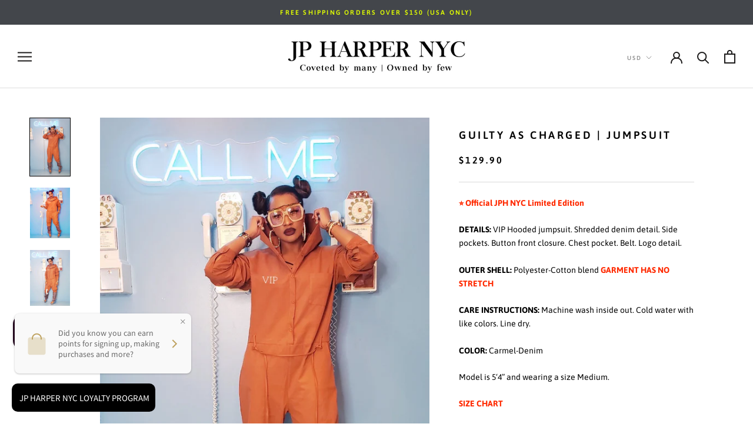

--- FILE ---
content_type: text/html; charset=utf-8
request_url: https://jpharpernyc.com/products/guilty-as-charged-jumpsuit-size-s-m-l
body_size: 36254
content:
<!doctype html>

<html class="no-js" lang="en">
  <head>
<!-- Stock Alerts is generated by Ordersify -->
<style type="text/css">
  #bis-inline-button { margin-top: 20px; padding: 14px 28px; text-transform: uppercase; font-size: 12px; letter-spacing: 0.2em; font-family: "Avenir Next", sans-serif; font-weight: 700; }
</style>
<style type="text/css">
    .osf_sr_content{background:#fff;border:2px solid #dc3545;border-radius:4px;padding:5px 10px}
</style>
<script type="text/javascript">
  window.ORDERSIFY_BIS = window.ORDERSIFY_BIS || {};
  window.ORDERSIFY_BIS.template = "product";
  window.ORDERSIFY_BIS.language = "en";
  window.ORDERSIFY_BIS.primary_language = "en";
  window.ORDERSIFY_BIS.variant_inventory = [];
  window.ORDERSIFY_BIS.product_collections = [];
  
    window.ORDERSIFY_BIS.variant_inventory[42278750224623] = {
      inventory_management: "shopify",
      inventory_policy: "deny",
      inventory_quantity: 0
    };
  
    window.ORDERSIFY_BIS.variant_inventory[42278750257391] = {
      inventory_management: "shopify",
      inventory_policy: "deny",
      inventory_quantity: 0
    };
  
    window.ORDERSIFY_BIS.variant_inventory[42278750290159] = {
      inventory_management: "shopify",
      inventory_policy: "deny",
      inventory_quantity: 0
    };
  
  
    window.ORDERSIFY_BIS.product_collections.push({
      id: "92068249660",
    });
  
  window.ORDERSIFY_BIS.shop = "jp-harper-nyc.myshopify.com";
  window.ORDERSIFY_BIS.variant_inventory = [];
  
    window.ORDERSIFY_BIS.variant_inventory[42278750224623] = {
      inventory_management: "shopify",
      inventory_policy: "deny",
      inventory_quantity: 0
    };
  
    window.ORDERSIFY_BIS.variant_inventory[42278750257391] = {
      inventory_management: "shopify",
      inventory_policy: "deny",
      inventory_quantity: 0
    };
  
    window.ORDERSIFY_BIS.variant_inventory[42278750290159] = {
      inventory_management: "shopify",
      inventory_policy: "deny",
      inventory_quantity: 0
    };
  
  
  window.ORDERSIFY_BIS.popupSetting = {
    "is_optin_enable": false,
    "is_preorder": true,
    "is_brand_mark": false,
    "font_family": "Anton",
    "is_multiple_language": false,
    "font_size": 0,
    "popup_border_radius": 5,
    "popup_heading_color": "#ff0000",
    "popup_text_color": "#ffffff",
    "is_message_enable": false,
    "is_sms_enable": false,
    "is_accepts_marketing_enable": false,
    "field_border_radius": 0,
    "popup_button_color": "#ffffff",
    "popup_button_bg_color": "#fd0322",
    "is_float_button": false,
    "is_inline_form": false,
    "inline_form_selector": null,
    "inline_form_position": null,
    "float_button_position": "right",
    "float_button_top": 0,
    "float_button_color": "#ffffff",
    "float_button_bg_color": "#fcb900",
    "is_inline_button": true,
    "inline_button_color": "#fff",
    "inline_button_bg_color": "#202a36",
    "is_push_notification_enable": false,
    "is_overlay_close": false,
    "ignore_collection_ids": "",
    "ignore_product_tags": "",
    "ignore_product_ids": "",
    "is_auto_translation": false,
    "selector": "#osf_bis",
    "selector_position": "right",
    "is_ga": true,
    "is_fp": true,
    "is_fb_checkbox": false,
    "fb_page_id": null,
    "is_pushowl": false
};
  window.ORDERSIFY_BIS.product = {"id":7506682544367,"title":"GUILTY AS CHARGED | JUMPSUIT","handle":"guilty-as-charged-jumpsuit-size-s-m-l","description":"\u003cp class=\"p1\"\u003e\u003cstrong\u003e\u003cspan class=\"s1\"\u003e\u003cspan style=\"color: #ff2a00;\"\u003e⭐️ Official JPH NYC \u003cb data-mce-fragment=\"1\"\u003eL\u003c\/b\u003e\u003cb data-mce-fragment=\"1\"\u003eimited\u003c\/b\u003e Edition \u003c\/span\u003e\u003c\/span\u003e\u003c\/strong\u003e\u003c\/p\u003e\n\u003cp class=\"p1\"\u003e\u003cspan class=\"s1\"\u003e\u003cstrong\u003eDETAILS: \u003c\/strong\u003eVIP\u003cstrong\u003e \u003c\/strong\u003eHooded jumpsuit. Shredded denim detail. Side pockets. Button front closure. Chest pocket. Belt. Logo detail. \u003c\/span\u003e\u003c\/p\u003e\n\u003cp class=\"p2\"\u003e\u003cb\u003eOUTER SHELL: \u003c\/b\u003ePolyester-Cotton blend \u003cspan style=\"color: #ff2a00;\"\u003e\u003cb\u003eGARMENT HAS NO STRETCH  \u003c\/b\u003e\u003c\/span\u003e\u003c\/p\u003e\n\u003cp class=\"p2\"\u003e\u003cb\u003eCARE INSTRUCTIONS: \u003c\/b\u003eMachine\u003cb\u003e \u003c\/b\u003ewash inside out. Cold water with like colors. Line dry. \u003cbr\u003e\u003c\/p\u003e\n\u003cp class=\"p2\"\u003e\u003cstrong\u003eCOLOR: \u003c\/strong\u003eCarmel-Denim\u003c\/p\u003e\n\u003cp class=\"p2\"\u003eModel is 5‘4” and wearing a size Medium. \u003c\/p\u003e\n\u003cp class=\"p1\"\u003e\u003cspan style=\"color: #ff2a00;\"\u003e\u003cstrong\u003e\u003cspan class=\"s1\"\u003eSIZE CHART\u003c\/span\u003e\u003c\/strong\u003e\u003c\/span\u003e\u003cbr\u003e\u003c\/p\u003e\n\u003ctable class=\"t1\" cellpadding=\"0\" cellspacing=\"0\"\u003e\n\u003ctbody\u003e\n\u003ctr\u003e\n\u003ctd class=\"td1\" valign=\"top\"\u003e\n\u003cp class=\"p1\"\u003e\u003cstrong\u003e\u003cspan class=\"s2\"\u003eS\u003c\/span\u003e\u003c\/strong\u003e\u003c\/p\u003e\n\u003c\/td\u003e\n\u003ctd class=\"td1\" valign=\"top\"\u003e\n\u003cp class=\"p1\"\u003e\u003cstrong\u003e\u003cspan class=\"s2\"\u003eM\u003c\/span\u003e\u003c\/strong\u003e\u003c\/p\u003e\n\u003c\/td\u003e\n\u003ctd class=\"td1\" valign=\"top\"\u003e\n\u003cp class=\"p1\"\u003e\u003cstrong\u003e\u003cspan class=\"s2\"\u003eL\u003c\/span\u003e\u003c\/strong\u003e\u003c\/p\u003e\n\u003c\/td\u003e\n\u003c\/tr\u003e\n\u003ctr\u003e\n\u003ctd class=\"td1\" valign=\"top\"\u003e\n\u003cp class=\"p1\"\u003e\u003cstrong\u003e\u003cspan class=\"s2\"\u003e2-6\u003c\/span\u003e\u003c\/strong\u003e\u003c\/p\u003e\n\u003c\/td\u003e\n\u003ctd class=\"td1\" valign=\"top\"\u003e\n\u003cp class=\"p1\"\u003e\u003cstrong\u003e\u003cspan class=\"s2\"\u003e6-10\u003c\/span\u003e\u003c\/strong\u003e\u003c\/p\u003e\n\u003c\/td\u003e\n\u003ctd class=\"td1\" valign=\"top\"\u003e\n\u003cp class=\"p1\"\u003e\u003cstrong\u003e\u003cspan class=\"s2\"\u003e10-12\u003c\/span\u003e\u003c\/strong\u003e\u003c\/p\u003e\n\u003c\/td\u003e\n\u003c\/tr\u003e\n\u003c\/tbody\u003e\n\u003c\/table\u003e","published_at":"2024-10-12T13:11:00-04:00","created_at":"2022-01-06T11:32:55-05:00","vendor":"JP Harper NYC ll","type":"","tags":["100% mink","100% silk","3D","3D lashes","3D Mink lashes","ADIDAS","ALLURE MAGAZINE","AMAZON","AMERICAN APPAREL","Anastasia","arm candy","ARMANI","ASOS","back pack","BARE MINERALS","Baseball caps","BASKETBALL WIVES","BAZAAR","BEST BOUTIQUES","BEST BOUTIQUES ATL","BEST BOUTIQUES TEXAS","BEYONCE","BFCM","BFCM sales","biker shorts","Bionic","BLACK BLOGGERS","black eyelash glue","BLACK FRIDAY","BLACK FRIDAY SALE","BLACK INK CREW","BLACK TWITTER","bleached wash jeans","body suit","BOOHOO","book bag","boss b#@%!","boss bitch","BOSSIP","BOX OF CRAYONS MAKEUP","Bragging Rights","brooklyn kitty","CARDI B","CARTIER","catsuit","CELEBRITY FASHION TENDS","CHAMPAGNE PAPI","CHANEL","CHRIS BROWN","CHRISTIAN LOUBOUTIN","CLAIRE SULMERS","CLAIRE SUMMERS","CLERMONT TWINS","CLOSET SAVVY","clutch bag","COLOR POP","COLOUR POP","COSMO MAGAZINE","COURTNEY ADELEYE","CRAYON MAKEUP","crossbody bag","crystal sandals","cute ain’t cancelled face mask","CYBER MONDAY","Date Night","denim skirt","DIOR","distressed jeans","DJ KHALED","DOLCE AND GABANA","DOLLS KILL","Dollskill","DRAKE","earrings","ELF","ELLE MAGAZINE","ESSENCE MAGAZINE","EYESHADOW PALETTES","face shield","FACEBOOK","facemask","fake mink","fake mink lashes","Fanny pack","FASHIION BOMB DAILY","fashion bomb daily","fashion bomb daily clothes","fashion bomb fashions","fashion bomb kids","FASHION NOVA","FASHION STYLIST","FAT ASS LASHES","faux leather skirt","faux mink","faux mink lashes","FENDI","FORBES MAGAZINE","FOREVER21","Front Row","GLAMOUR MAGAZINE","glitz","GO FUND ME","GOOD AMERICAN","GQ MAGAZINE","graphic hoodies","Graphic tees","GUCCI","hair accessories","hair jewelry","hand bag","HARPERS BAZAAR","headbad","HERMES","high maintenance","HOLISAY SALES","hoodie","HOT FASHION TRENDS","HOT TOPICS","HOW TO BECOME A YOU TUBER","HOW TO START AN ONLINE BOUTIQUE","HUDA","HUDA KATAN","HULU","I AM JUJU","INSTAFAMOUS","INSTAGRAM","INSTAGRAM MODELS","INSTYLE MAGAZINE","JACKIE AINA","jean skirt","JECOBY AND COMPANY","jersey boutique","JESSIE WOO","JIMMY CHOO","JOURNEYS","jump","JUSTICE","JUVIAS PLACE","KAREN CIVIL","KHLOE KARDASHIAN","KIM KARDASHIAN","KKW","knit shirt","knit top","Kylie","KYLIE COSMETICS","KYLIE JENNER","Lash adhesive","lash applicator","lash curler","Lash Glue","leather bag","leather skirt","leopard","leopard pants","LIKE THE RIVER","LIL WAYNE","LILLY GHALICHI","LILLY LASHES","LORD AND TAYLOR","LOUIS VUITTON","LULU LEMON","LV","LVMH","MAC","MACYS","MAKEUP FOR BLACK WOMEN","MANE CHOICE HAIR PRODUCTS","MARIE CLAIRE MAGAZINE","MARJORIE HARVEY","maschera","mascherine","mascherine maschera maske mascara masque","MEDIA TAKEOUT","metallic dress","Mile High","Million Dollar Baby","mink lashes","MISS GUIDED","MONCLER","Mongolian Silk lash","MOST POPULAR CLOTHING STORES","MS BLING","MYTHERESA","NASTY GAL","NAT AND LIV","NEIMAN MARCUS","NENE LEAKES","NETFLIX","NICHOLE LYNEL","NICKI MINAJ","NICKIE BABY","NICOLE LYNEL","NIKE","nj boutique","NL FASHION","NORDSTROM","NYX","OFFSET","PAGE SIX","palazzo pants","pant set","PAPER MAGAZINE","PATRICK STARR","PEOPLE MAGAZINE","PINTEREST","plus size","POLYVORE","POP SUGAR","POSHMARK","PRADA","PRESSED ATL","PRESSED ATLANTA","PRESSED CLOTHING STORE","PRETTY LITTLE THING","puffy sleeve top","purse","RASHEEDA BOSS CHICK","RAZOR CHIC","real mink","real mink lashes","real silk lashes","rhinestone","RIHANNA","ripped jeans","RWITTER","sandals","satin pants","SEPHORA","SEPHORS","sequin pants","sequin top","sheer skirt","shirtdress","SHOPIFY","show stopper","silk lashes","SIMPLICITY STYLE","skirt set","snake print","snakeskin prints","SNAP CHAT","So Bougie","SONIQUE SATURDAY","spikey lashes","strip eyelash glue","Sugar Baby","SUPA CENT"],"price":12990,"price_min":12990,"price_max":12990,"available":false,"price_varies":false,"compare_at_price":null,"compare_at_price_min":0,"compare_at_price_max":0,"compare_at_price_varies":false,"variants":[{"id":42278750224623,"title":"Small","option1":"Small","option2":null,"option3":null,"sku":"GUI0122–AE858","requires_shipping":true,"taxable":true,"featured_image":null,"available":false,"name":"GUILTY AS CHARGED | JUMPSUIT - Small","public_title":"Small","options":["Small"],"price":12990,"weight":680,"compare_at_price":null,"inventory_management":"shopify","barcode":null,"requires_selling_plan":false,"selling_plan_allocations":[]},{"id":42278750257391,"title":"Medium","option1":"Medium","option2":null,"option3":null,"sku":"GUI0122–AE858","requires_shipping":true,"taxable":true,"featured_image":null,"available":false,"name":"GUILTY AS CHARGED | JUMPSUIT - Medium","public_title":"Medium","options":["Medium"],"price":12990,"weight":680,"compare_at_price":null,"inventory_management":"shopify","barcode":null,"requires_selling_plan":false,"selling_plan_allocations":[]},{"id":42278750290159,"title":"Large","option1":"Large","option2":null,"option3":null,"sku":"GUI0122–AE858","requires_shipping":true,"taxable":true,"featured_image":null,"available":false,"name":"GUILTY AS CHARGED | JUMPSUIT - Large","public_title":"Large","options":["Large"],"price":12990,"weight":680,"compare_at_price":null,"inventory_management":"shopify","barcode":null,"requires_selling_plan":false,"selling_plan_allocations":[]}],"images":["\/\/jpharpernyc.com\/cdn\/shop\/products\/19001983-9B56-46A2-BFBB-222187A7D04E.jpg?v=1642462451","\/\/jpharpernyc.com\/cdn\/shop\/products\/B16685B6-4E47-464C-B92B-D75577527D55.jpg?v=1642462454","\/\/jpharpernyc.com\/cdn\/shop\/products\/17FEFE4D-5F92-4351-B454-D26EF15E337C.jpg?v=1642462451"],"featured_image":"\/\/jpharpernyc.com\/cdn\/shop\/products\/19001983-9B56-46A2-BFBB-222187A7D04E.jpg?v=1642462451","options":["Size"],"media":[{"alt":null,"id":29129861398767,"position":1,"preview_image":{"aspect_ratio":0.696,"height":1743,"width":1213,"src":"\/\/jpharpernyc.com\/cdn\/shop\/products\/19001983-9B56-46A2-BFBB-222187A7D04E.jpg?v=1642462451"},"aspect_ratio":0.696,"height":1743,"media_type":"image","src":"\/\/jpharpernyc.com\/cdn\/shop\/products\/19001983-9B56-46A2-BFBB-222187A7D04E.jpg?v=1642462451","width":1213},{"alt":null,"id":29136813850863,"position":2,"preview_image":{"aspect_ratio":0.789,"height":2472,"width":1951,"src":"\/\/jpharpernyc.com\/cdn\/shop\/products\/B16685B6-4E47-464C-B92B-D75577527D55.jpg?v=1642462454"},"aspect_ratio":0.789,"height":2472,"media_type":"image","src":"\/\/jpharpernyc.com\/cdn\/shop\/products\/B16685B6-4E47-464C-B92B-D75577527D55.jpg?v=1642462454","width":1951},{"alt":null,"id":29129861431535,"position":3,"preview_image":{"aspect_ratio":0.717,"height":2143,"width":1536,"src":"\/\/jpharpernyc.com\/cdn\/shop\/products\/17FEFE4D-5F92-4351-B454-D26EF15E337C.jpg?v=1642462451"},"aspect_ratio":0.717,"height":2143,"media_type":"image","src":"\/\/jpharpernyc.com\/cdn\/shop\/products\/17FEFE4D-5F92-4351-B454-D26EF15E337C.jpg?v=1642462451","width":1536}],"requires_selling_plan":false,"selling_plan_groups":[],"content":"\u003cp class=\"p1\"\u003e\u003cstrong\u003e\u003cspan class=\"s1\"\u003e\u003cspan style=\"color: #ff2a00;\"\u003e⭐️ Official JPH NYC \u003cb data-mce-fragment=\"1\"\u003eL\u003c\/b\u003e\u003cb data-mce-fragment=\"1\"\u003eimited\u003c\/b\u003e Edition \u003c\/span\u003e\u003c\/span\u003e\u003c\/strong\u003e\u003c\/p\u003e\n\u003cp class=\"p1\"\u003e\u003cspan class=\"s1\"\u003e\u003cstrong\u003eDETAILS: \u003c\/strong\u003eVIP\u003cstrong\u003e \u003c\/strong\u003eHooded jumpsuit. Shredded denim detail. Side pockets. Button front closure. Chest pocket. Belt. Logo detail. \u003c\/span\u003e\u003c\/p\u003e\n\u003cp class=\"p2\"\u003e\u003cb\u003eOUTER SHELL: \u003c\/b\u003ePolyester-Cotton blend \u003cspan style=\"color: #ff2a00;\"\u003e\u003cb\u003eGARMENT HAS NO STRETCH  \u003c\/b\u003e\u003c\/span\u003e\u003c\/p\u003e\n\u003cp class=\"p2\"\u003e\u003cb\u003eCARE INSTRUCTIONS: \u003c\/b\u003eMachine\u003cb\u003e \u003c\/b\u003ewash inside out. Cold water with like colors. Line dry. \u003cbr\u003e\u003c\/p\u003e\n\u003cp class=\"p2\"\u003e\u003cstrong\u003eCOLOR: \u003c\/strong\u003eCarmel-Denim\u003c\/p\u003e\n\u003cp class=\"p2\"\u003eModel is 5‘4” and wearing a size Medium. \u003c\/p\u003e\n\u003cp class=\"p1\"\u003e\u003cspan style=\"color: #ff2a00;\"\u003e\u003cstrong\u003e\u003cspan class=\"s1\"\u003eSIZE CHART\u003c\/span\u003e\u003c\/strong\u003e\u003c\/span\u003e\u003cbr\u003e\u003c\/p\u003e\n\u003ctable class=\"t1\" cellpadding=\"0\" cellspacing=\"0\"\u003e\n\u003ctbody\u003e\n\u003ctr\u003e\n\u003ctd class=\"td1\" valign=\"top\"\u003e\n\u003cp class=\"p1\"\u003e\u003cstrong\u003e\u003cspan class=\"s2\"\u003eS\u003c\/span\u003e\u003c\/strong\u003e\u003c\/p\u003e\n\u003c\/td\u003e\n\u003ctd class=\"td1\" valign=\"top\"\u003e\n\u003cp class=\"p1\"\u003e\u003cstrong\u003e\u003cspan class=\"s2\"\u003eM\u003c\/span\u003e\u003c\/strong\u003e\u003c\/p\u003e\n\u003c\/td\u003e\n\u003ctd class=\"td1\" valign=\"top\"\u003e\n\u003cp class=\"p1\"\u003e\u003cstrong\u003e\u003cspan class=\"s2\"\u003eL\u003c\/span\u003e\u003c\/strong\u003e\u003c\/p\u003e\n\u003c\/td\u003e\n\u003c\/tr\u003e\n\u003ctr\u003e\n\u003ctd class=\"td1\" valign=\"top\"\u003e\n\u003cp class=\"p1\"\u003e\u003cstrong\u003e\u003cspan class=\"s2\"\u003e2-6\u003c\/span\u003e\u003c\/strong\u003e\u003c\/p\u003e\n\u003c\/td\u003e\n\u003ctd class=\"td1\" valign=\"top\"\u003e\n\u003cp class=\"p1\"\u003e\u003cstrong\u003e\u003cspan class=\"s2\"\u003e6-10\u003c\/span\u003e\u003c\/strong\u003e\u003c\/p\u003e\n\u003c\/td\u003e\n\u003ctd class=\"td1\" valign=\"top\"\u003e\n\u003cp class=\"p1\"\u003e\u003cstrong\u003e\u003cspan class=\"s2\"\u003e10-12\u003c\/span\u003e\u003c\/strong\u003e\u003c\/p\u003e\n\u003c\/td\u003e\n\u003c\/tr\u003e\n\u003c\/tbody\u003e\n\u003c\/table\u003e"};
  window.ORDERSIFY_BIS.currentVariant = {"id":42278750224623,"title":"Small","option1":"Small","option2":null,"option3":null,"sku":"GUI0122–AE858","requires_shipping":true,"taxable":true,"featured_image":null,"available":false,"name":"GUILTY AS CHARGED | JUMPSUIT - Small","public_title":"Small","options":["Small"],"price":12990,"weight":680,"compare_at_price":null,"inventory_management":"shopify","barcode":null,"requires_selling_plan":false,"selling_plan_allocations":[]};
  window.ORDERSIFY_BIS.stockRemainingSetting = {
    "status": false,
    "selector": "#osf_stock_remaining",
    "selector_position": "inside",
    "font_family": "Cabin",
    "font_size": 15,
    "content": "Low stock! Only {{ quantity }} items left!",
    "display_quantity": 250,
    "is_multiple_language": false,
    "ignore_collection_ids": "",
    "ignore_product_tags": "",
    "ignore_product_ids": ""
};
  
    window.ORDERSIFY_BIS.translations = {
    "en": {
        "inline_button_text": "Notify me when available",
        "float_button_text": "Notify me when available",
        "popup_heading": "Notify me when available",
        "popup_description": "We will notify you as soon as this product is back in stock.",
        "popup_button_text": "Put me on the list",
        "popup_note": "We respect your privacy and will never share your email with anybody.",
        "field_email_placeholder": "eg. username@example.com",
        "field_message_placeholder": "Tell something about your requirements to shop",
        "success_text": "You're on the list.",
        "required_email": "Your email is required",
        "invalid_email": "Your email is invalid",
        "invalid_message": "Your message must be less then 255 characters",
        "push_notification_message": "Receive via web notification",
        "low_stock_content": "Low stock! Only {{ quantity }} items left!",
        "optin_message": null,
        "please_agree": null
    }
};
  
</script>

<!-- End of Stock Alerts is generated by Ordersify -->
    <meta charset="utf-8"> 
    <meta http-equiv="X-UA-Compatible" content="IE=edge,chrome=1">
    <meta name="viewport" content="width=device-width, initial-scale=1.0, height=device-height, minimum-scale=1.0, user-scalable=0">
    <meta name="theme-color" content="">

    <title>
      GUILTY AS CHARGED | JUMPSUIT &ndash; JP HARPER NYC
    </title><meta name="description" content="JP HARPER NYC is the fashion go to of the who’s - who when standing out is at the top of the agenda. SHOP NOW &amp; PAY LATER with KLARNA. Top notch customer service. Sizes S-3X. International shipping. Limited quantity. New MERCH drops every month. Sign up for email alerts now."><link rel="canonical" href="https://jpharpernyc.com/products/guilty-as-charged-jumpsuit-size-s-m-l"><link rel="shortcut icon" href="//jpharpernyc.com/cdn/shop/files/E7BA78B3-E663-403F-ADFD-57F38B3E4955_32x32.jpeg?v=1613688798" type="image/png"><meta property="og:type" content="product">
  <meta property="og:title" content="GUILTY AS CHARGED | JUMPSUIT"><meta property="og:image" content="http://jpharpernyc.com/cdn/shop/products/19001983-9B56-46A2-BFBB-222187A7D04E_grande.jpg?v=1642462451">
    <meta property="og:image:secure_url" content="https://jpharpernyc.com/cdn/shop/products/19001983-9B56-46A2-BFBB-222187A7D04E_grande.jpg?v=1642462451"><meta property="og:image" content="http://jpharpernyc.com/cdn/shop/products/B16685B6-4E47-464C-B92B-D75577527D55_grande.jpg?v=1642462454">
    <meta property="og:image:secure_url" content="https://jpharpernyc.com/cdn/shop/products/B16685B6-4E47-464C-B92B-D75577527D55_grande.jpg?v=1642462454"><meta property="og:image" content="http://jpharpernyc.com/cdn/shop/products/17FEFE4D-5F92-4351-B454-D26EF15E337C_grande.jpg?v=1642462451">
    <meta property="og:image:secure_url" content="https://jpharpernyc.com/cdn/shop/products/17FEFE4D-5F92-4351-B454-D26EF15E337C_grande.jpg?v=1642462451"><meta property="product:price:amount" content="129.90">
  <meta property="product:price:currency" content="USD"><meta property="og:description" content="JP HARPER NYC is the fashion go to of the who’s - who when standing out is at the top of the agenda. SHOP NOW &amp; PAY LATER with KLARNA. Top notch customer service. Sizes S-3X. International shipping. Limited quantity. New MERCH drops every month. Sign up for email alerts now."><meta property="og:url" content="https://jpharpernyc.com/products/guilty-as-charged-jumpsuit-size-s-m-l">
<meta property="og:site_name" content="JP HARPER NYC"><meta name="twitter:card" content="summary"><meta name="twitter:title" content="GUILTY AS CHARGED | JUMPSUIT">
  <meta name="twitter:description" content="⭐️ Official JPH NYC Limited Edition 
DETAILS: VIP Hooded jumpsuit. Shredded denim detail. Side pockets. Button front closure. Chest pocket. Belt. Logo detail. 
OUTER SHELL: Polyester-Cotton blend GARMENT HAS NO STRETCH  
CARE INSTRUCTIONS: Machine wash inside out. Cold water with like colors. Line dry. 
COLOR: Carmel-Denim
Model is 5‘4” and wearing a size Medium. 
SIZE CHART




S


M


L




2-6


6-10


10-12



">
  <meta name="twitter:image" content="https://jpharpernyc.com/cdn/shop/products/19001983-9B56-46A2-BFBB-222187A7D04E_600x600_crop_center.jpg?v=1642462451">

    <script>window.performance && window.performance.mark && window.performance.mark('shopify.content_for_header.start');</script><meta name="facebook-domain-verification" content="53vbyl2sc5lwyhtbbzd2trdbodh807">
<meta name="facebook-domain-verification" content="hjh0v0586o3p3b7w39oasfg88gw6nk">
<meta name="google-site-verification" content="N78hByvTIua4Y1aBLlesUzOBttwtHO4eP0P_xzFZGQA">
<meta id="shopify-digital-wallet" name="shopify-digital-wallet" content="/9639755836/digital_wallets/dialog">
<meta name="shopify-checkout-api-token" content="e5608a5d9841bc4bc81860f301fdcf6e">
<meta id="in-context-paypal-metadata" data-shop-id="9639755836" data-venmo-supported="false" data-environment="production" data-locale="en_US" data-paypal-v4="true" data-currency="USD">
<link rel="alternate" hreflang="x-default" href="https://jpharpernyc.com/products/guilty-as-charged-jumpsuit-size-s-m-l">
<link rel="alternate" hreflang="en" href="https://jpharpernyc.com/products/guilty-as-charged-jumpsuit-size-s-m-l">
<link rel="alternate" hreflang="it" href="https://jpharpernyc.com/it/products/guilty-as-charged-jumpsuit-size-s-m-l">
<link rel="alternate" hreflang="es" href="https://jpharpernyc.com/es/products/guilty-as-charged-jumpsuit-size-s-m-l">
<link rel="alternate" type="application/json+oembed" href="https://jpharpernyc.com/products/guilty-as-charged-jumpsuit-size-s-m-l.oembed">
<script async="async" src="/checkouts/internal/preloads.js?locale=en-US"></script>
<link rel="preconnect" href="https://shop.app" crossorigin="anonymous">
<script async="async" src="https://shop.app/checkouts/internal/preloads.js?locale=en-US&shop_id=9639755836" crossorigin="anonymous"></script>
<script id="shopify-features" type="application/json">{"accessToken":"e5608a5d9841bc4bc81860f301fdcf6e","betas":["rich-media-storefront-analytics"],"domain":"jpharpernyc.com","predictiveSearch":true,"shopId":9639755836,"locale":"en"}</script>
<script>var Shopify = Shopify || {};
Shopify.shop = "jp-harper-nyc.myshopify.com";
Shopify.locale = "en";
Shopify.currency = {"active":"USD","rate":"1.0"};
Shopify.country = "US";
Shopify.theme = {"name":"Prestige","id":49119395900,"schema_name":"Prestige","schema_version":"4.0.4","theme_store_id":855,"role":"main"};
Shopify.theme.handle = "null";
Shopify.theme.style = {"id":null,"handle":null};
Shopify.cdnHost = "jpharpernyc.com/cdn";
Shopify.routes = Shopify.routes || {};
Shopify.routes.root = "/";</script>
<script type="module">!function(o){(o.Shopify=o.Shopify||{}).modules=!0}(window);</script>
<script>!function(o){function n(){var o=[];function n(){o.push(Array.prototype.slice.apply(arguments))}return n.q=o,n}var t=o.Shopify=o.Shopify||{};t.loadFeatures=n(),t.autoloadFeatures=n()}(window);</script>
<script>
  window.ShopifyPay = window.ShopifyPay || {};
  window.ShopifyPay.apiHost = "shop.app\/pay";
  window.ShopifyPay.redirectState = null;
</script>
<script id="shop-js-analytics" type="application/json">{"pageType":"product"}</script>
<script defer="defer" async type="module" src="//jpharpernyc.com/cdn/shopifycloud/shop-js/modules/v2/client.init-shop-cart-sync_BdyHc3Nr.en.esm.js"></script>
<script defer="defer" async type="module" src="//jpharpernyc.com/cdn/shopifycloud/shop-js/modules/v2/chunk.common_Daul8nwZ.esm.js"></script>
<script type="module">
  await import("//jpharpernyc.com/cdn/shopifycloud/shop-js/modules/v2/client.init-shop-cart-sync_BdyHc3Nr.en.esm.js");
await import("//jpharpernyc.com/cdn/shopifycloud/shop-js/modules/v2/chunk.common_Daul8nwZ.esm.js");

  window.Shopify.SignInWithShop?.initShopCartSync?.({"fedCMEnabled":true,"windoidEnabled":true});

</script>
<script>
  window.Shopify = window.Shopify || {};
  if (!window.Shopify.featureAssets) window.Shopify.featureAssets = {};
  window.Shopify.featureAssets['shop-js'] = {"shop-cart-sync":["modules/v2/client.shop-cart-sync_QYOiDySF.en.esm.js","modules/v2/chunk.common_Daul8nwZ.esm.js"],"init-fed-cm":["modules/v2/client.init-fed-cm_DchLp9rc.en.esm.js","modules/v2/chunk.common_Daul8nwZ.esm.js"],"shop-button":["modules/v2/client.shop-button_OV7bAJc5.en.esm.js","modules/v2/chunk.common_Daul8nwZ.esm.js"],"init-windoid":["modules/v2/client.init-windoid_DwxFKQ8e.en.esm.js","modules/v2/chunk.common_Daul8nwZ.esm.js"],"shop-cash-offers":["modules/v2/client.shop-cash-offers_DWtL6Bq3.en.esm.js","modules/v2/chunk.common_Daul8nwZ.esm.js","modules/v2/chunk.modal_CQq8HTM6.esm.js"],"shop-toast-manager":["modules/v2/client.shop-toast-manager_CX9r1SjA.en.esm.js","modules/v2/chunk.common_Daul8nwZ.esm.js"],"init-shop-email-lookup-coordinator":["modules/v2/client.init-shop-email-lookup-coordinator_UhKnw74l.en.esm.js","modules/v2/chunk.common_Daul8nwZ.esm.js"],"pay-button":["modules/v2/client.pay-button_DzxNnLDY.en.esm.js","modules/v2/chunk.common_Daul8nwZ.esm.js"],"avatar":["modules/v2/client.avatar_BTnouDA3.en.esm.js"],"init-shop-cart-sync":["modules/v2/client.init-shop-cart-sync_BdyHc3Nr.en.esm.js","modules/v2/chunk.common_Daul8nwZ.esm.js"],"shop-login-button":["modules/v2/client.shop-login-button_D8B466_1.en.esm.js","modules/v2/chunk.common_Daul8nwZ.esm.js","modules/v2/chunk.modal_CQq8HTM6.esm.js"],"init-customer-accounts-sign-up":["modules/v2/client.init-customer-accounts-sign-up_C8fpPm4i.en.esm.js","modules/v2/client.shop-login-button_D8B466_1.en.esm.js","modules/v2/chunk.common_Daul8nwZ.esm.js","modules/v2/chunk.modal_CQq8HTM6.esm.js"],"init-shop-for-new-customer-accounts":["modules/v2/client.init-shop-for-new-customer-accounts_CVTO0Ztu.en.esm.js","modules/v2/client.shop-login-button_D8B466_1.en.esm.js","modules/v2/chunk.common_Daul8nwZ.esm.js","modules/v2/chunk.modal_CQq8HTM6.esm.js"],"init-customer-accounts":["modules/v2/client.init-customer-accounts_dRgKMfrE.en.esm.js","modules/v2/client.shop-login-button_D8B466_1.en.esm.js","modules/v2/chunk.common_Daul8nwZ.esm.js","modules/v2/chunk.modal_CQq8HTM6.esm.js"],"shop-follow-button":["modules/v2/client.shop-follow-button_CkZpjEct.en.esm.js","modules/v2/chunk.common_Daul8nwZ.esm.js","modules/v2/chunk.modal_CQq8HTM6.esm.js"],"lead-capture":["modules/v2/client.lead-capture_BntHBhfp.en.esm.js","modules/v2/chunk.common_Daul8nwZ.esm.js","modules/v2/chunk.modal_CQq8HTM6.esm.js"],"checkout-modal":["modules/v2/client.checkout-modal_CfxcYbTm.en.esm.js","modules/v2/chunk.common_Daul8nwZ.esm.js","modules/v2/chunk.modal_CQq8HTM6.esm.js"],"shop-login":["modules/v2/client.shop-login_Da4GZ2H6.en.esm.js","modules/v2/chunk.common_Daul8nwZ.esm.js","modules/v2/chunk.modal_CQq8HTM6.esm.js"],"payment-terms":["modules/v2/client.payment-terms_MV4M3zvL.en.esm.js","modules/v2/chunk.common_Daul8nwZ.esm.js","modules/v2/chunk.modal_CQq8HTM6.esm.js"]};
</script>
<script>(function() {
  var isLoaded = false;
  function asyncLoad() {
    if (isLoaded) return;
    isLoaded = true;
    var urls = ["https:\/\/us-library.klarnaservices.com\/merchant.js?uci=d48b2db7-8cb1-475e-949d-a61664051ae7\u0026country=US\u0026shop=jp-harper-nyc.myshopify.com","\/\/www.powr.io\/powr.js?powr-token=jp-harper-nyc.myshopify.com\u0026external-type=shopify\u0026shop=jp-harper-nyc.myshopify.com","https:\/\/cdn.shopify.com\/s\/files\/1\/0096\/3975\/5836\/t\/5\/assets\/sca-qv-scripts-noconfig.js?5217\u0026shop=jp-harper-nyc.myshopify.com","https:\/\/cdn.shopify.com\/s\/files\/1\/0096\/3975\/5836\/t\/5\/assets\/sca-qv-scripts-noconfig.js?5217\u0026shop=jp-harper-nyc.myshopify.com","\/\/www.powr.io\/powr.js?powr-token=jp-harper-nyc.myshopify.com\u0026external-type=shopify\u0026shop=jp-harper-nyc.myshopify.com","https:\/\/cdn.ordersify.com\/sdk\/productalerts-shopify.js?shop=jp-harper-nyc.myshopify.com","https:\/\/widgets.automizely.com\/reviews\/v1\/sdk.js?connection_id=a433922f4e744a308bd061df7b8a9371\u0026mapped_org_id=bdad4c7da37699df03a95db56d099b29_v1\u0026oid=f263ebea7faa45b48d9eb3bf9628ed59\u0026shop=jp-harper-nyc.myshopify.com","https:\/\/evey-files.s3.amazonaws.com\/js\/online_store.js?shop=jp-harper-nyc.myshopify.com","https:\/\/s3.eu-west-1.amazonaws.com\/production-klarna-il-shopify-osm\/a6c5e37d3b587ca7438f15aa90b429b47085a035\/jp-harper-nyc.myshopify.com-1708595385973.js?shop=jp-harper-nyc.myshopify.com","\/\/cdn.shopify.com\/proxy\/53a4d1bcea9daaebfee7612eefd4036dabd35c25abe2229ec19a7a727197e188\/bucket.useifsapp.com\/theme-files-min\/js\/ifs-script-tag-min.js?v=2\u0026shop=jp-harper-nyc.myshopify.com\u0026sp-cache-control=cHVibGljLCBtYXgtYWdlPTkwMA","https:\/\/omnisnippet1.com\/platforms\/shopify.js?source=scriptTag\u0026v=2025-05-15T12\u0026shop=jp-harper-nyc.myshopify.com","https:\/\/cdn.autoketing.org\/sdk-cdn\/sales-pop\/dist\/sales-pop-embed.js?t=1765022386375433896\u0026shop=jp-harper-nyc.myshopify.com"];
    for (var i = 0; i < urls.length; i++) {
      var s = document.createElement('script');
      s.type = 'text/javascript';
      s.async = true;
      s.src = urls[i];
      var x = document.getElementsByTagName('script')[0];
      x.parentNode.insertBefore(s, x);
    }
  };
  if(window.attachEvent) {
    window.attachEvent('onload', asyncLoad);
  } else {
    window.addEventListener('load', asyncLoad, false);
  }
})();</script>
<script id="__st">var __st={"a":9639755836,"offset":-18000,"reqid":"b19c380d-ae5e-47cf-9814-81d4d4d6d87b-1769015363","pageurl":"jpharpernyc.com\/products\/guilty-as-charged-jumpsuit-size-s-m-l","u":"f9f230d12158","p":"product","rtyp":"product","rid":7506682544367};</script>
<script>window.ShopifyPaypalV4VisibilityTracking = true;</script>
<script id="captcha-bootstrap">!function(){'use strict';const t='contact',e='account',n='new_comment',o=[[t,t],['blogs',n],['comments',n],[t,'customer']],c=[[e,'customer_login'],[e,'guest_login'],[e,'recover_customer_password'],[e,'create_customer']],r=t=>t.map((([t,e])=>`form[action*='/${t}']:not([data-nocaptcha='true']) input[name='form_type'][value='${e}']`)).join(','),a=t=>()=>t?[...document.querySelectorAll(t)].map((t=>t.form)):[];function s(){const t=[...o],e=r(t);return a(e)}const i='password',u='form_key',d=['recaptcha-v3-token','g-recaptcha-response','h-captcha-response',i],f=()=>{try{return window.sessionStorage}catch{return}},m='__shopify_v',_=t=>t.elements[u];function p(t,e,n=!1){try{const o=window.sessionStorage,c=JSON.parse(o.getItem(e)),{data:r}=function(t){const{data:e,action:n}=t;return t[m]||n?{data:e,action:n}:{data:t,action:n}}(c);for(const[e,n]of Object.entries(r))t.elements[e]&&(t.elements[e].value=n);n&&o.removeItem(e)}catch(o){console.error('form repopulation failed',{error:o})}}const l='form_type',E='cptcha';function T(t){t.dataset[E]=!0}const w=window,h=w.document,L='Shopify',v='ce_forms',y='captcha';let A=!1;((t,e)=>{const n=(g='f06e6c50-85a8-45c8-87d0-21a2b65856fe',I='https://cdn.shopify.com/shopifycloud/storefront-forms-hcaptcha/ce_storefront_forms_captcha_hcaptcha.v1.5.2.iife.js',D={infoText:'Protected by hCaptcha',privacyText:'Privacy',termsText:'Terms'},(t,e,n)=>{const o=w[L][v],c=o.bindForm;if(c)return c(t,g,e,D).then(n);var r;o.q.push([[t,g,e,D],n]),r=I,A||(h.body.append(Object.assign(h.createElement('script'),{id:'captcha-provider',async:!0,src:r})),A=!0)});var g,I,D;w[L]=w[L]||{},w[L][v]=w[L][v]||{},w[L][v].q=[],w[L][y]=w[L][y]||{},w[L][y].protect=function(t,e){n(t,void 0,e),T(t)},Object.freeze(w[L][y]),function(t,e,n,w,h,L){const[v,y,A,g]=function(t,e,n){const i=e?o:[],u=t?c:[],d=[...i,...u],f=r(d),m=r(i),_=r(d.filter((([t,e])=>n.includes(e))));return[a(f),a(m),a(_),s()]}(w,h,L),I=t=>{const e=t.target;return e instanceof HTMLFormElement?e:e&&e.form},D=t=>v().includes(t);t.addEventListener('submit',(t=>{const e=I(t);if(!e)return;const n=D(e)&&!e.dataset.hcaptchaBound&&!e.dataset.recaptchaBound,o=_(e),c=g().includes(e)&&(!o||!o.value);(n||c)&&t.preventDefault(),c&&!n&&(function(t){try{if(!f())return;!function(t){const e=f();if(!e)return;const n=_(t);if(!n)return;const o=n.value;o&&e.removeItem(o)}(t);const e=Array.from(Array(32),(()=>Math.random().toString(36)[2])).join('');!function(t,e){_(t)||t.append(Object.assign(document.createElement('input'),{type:'hidden',name:u})),t.elements[u].value=e}(t,e),function(t,e){const n=f();if(!n)return;const o=[...t.querySelectorAll(`input[type='${i}']`)].map((({name:t})=>t)),c=[...d,...o],r={};for(const[a,s]of new FormData(t).entries())c.includes(a)||(r[a]=s);n.setItem(e,JSON.stringify({[m]:1,action:t.action,data:r}))}(t,e)}catch(e){console.error('failed to persist form',e)}}(e),e.submit())}));const S=(t,e)=>{t&&!t.dataset[E]&&(n(t,e.some((e=>e===t))),T(t))};for(const o of['focusin','change'])t.addEventListener(o,(t=>{const e=I(t);D(e)&&S(e,y())}));const B=e.get('form_key'),M=e.get(l),P=B&&M;t.addEventListener('DOMContentLoaded',(()=>{const t=y();if(P)for(const e of t)e.elements[l].value===M&&p(e,B);[...new Set([...A(),...v().filter((t=>'true'===t.dataset.shopifyCaptcha))])].forEach((e=>S(e,t)))}))}(h,new URLSearchParams(w.location.search),n,t,e,['guest_login'])})(!0,!0)}();</script>
<script integrity="sha256-4kQ18oKyAcykRKYeNunJcIwy7WH5gtpwJnB7kiuLZ1E=" data-source-attribution="shopify.loadfeatures" defer="defer" src="//jpharpernyc.com/cdn/shopifycloud/storefront/assets/storefront/load_feature-a0a9edcb.js" crossorigin="anonymous"></script>
<script crossorigin="anonymous" defer="defer" src="//jpharpernyc.com/cdn/shopifycloud/storefront/assets/shopify_pay/storefront-65b4c6d7.js?v=20250812"></script>
<script data-source-attribution="shopify.dynamic_checkout.dynamic.init">var Shopify=Shopify||{};Shopify.PaymentButton=Shopify.PaymentButton||{isStorefrontPortableWallets:!0,init:function(){window.Shopify.PaymentButton.init=function(){};var t=document.createElement("script");t.src="https://jpharpernyc.com/cdn/shopifycloud/portable-wallets/latest/portable-wallets.en.js",t.type="module",document.head.appendChild(t)}};
</script>
<script data-source-attribution="shopify.dynamic_checkout.buyer_consent">
  function portableWalletsHideBuyerConsent(e){var t=document.getElementById("shopify-buyer-consent"),n=document.getElementById("shopify-subscription-policy-button");t&&n&&(t.classList.add("hidden"),t.setAttribute("aria-hidden","true"),n.removeEventListener("click",e))}function portableWalletsShowBuyerConsent(e){var t=document.getElementById("shopify-buyer-consent"),n=document.getElementById("shopify-subscription-policy-button");t&&n&&(t.classList.remove("hidden"),t.removeAttribute("aria-hidden"),n.addEventListener("click",e))}window.Shopify?.PaymentButton&&(window.Shopify.PaymentButton.hideBuyerConsent=portableWalletsHideBuyerConsent,window.Shopify.PaymentButton.showBuyerConsent=portableWalletsShowBuyerConsent);
</script>
<script>
  function portableWalletsCleanup(e){e&&e.src&&console.error("Failed to load portable wallets script "+e.src);var t=document.querySelectorAll("shopify-accelerated-checkout .shopify-payment-button__skeleton, shopify-accelerated-checkout-cart .wallet-cart-button__skeleton"),e=document.getElementById("shopify-buyer-consent");for(let e=0;e<t.length;e++)t[e].remove();e&&e.remove()}function portableWalletsNotLoadedAsModule(e){e instanceof ErrorEvent&&"string"==typeof e.message&&e.message.includes("import.meta")&&"string"==typeof e.filename&&e.filename.includes("portable-wallets")&&(window.removeEventListener("error",portableWalletsNotLoadedAsModule),window.Shopify.PaymentButton.failedToLoad=e,"loading"===document.readyState?document.addEventListener("DOMContentLoaded",window.Shopify.PaymentButton.init):window.Shopify.PaymentButton.init())}window.addEventListener("error",portableWalletsNotLoadedAsModule);
</script>

<script type="module" src="https://jpharpernyc.com/cdn/shopifycloud/portable-wallets/latest/portable-wallets.en.js" onError="portableWalletsCleanup(this)" crossorigin="anonymous"></script>
<script nomodule>
  document.addEventListener("DOMContentLoaded", portableWalletsCleanup);
</script>

<script id='scb4127' type='text/javascript' async='' src='https://jpharpernyc.com/cdn/shopifycloud/privacy-banner/storefront-banner.js'></script><link id="shopify-accelerated-checkout-styles" rel="stylesheet" media="screen" href="https://jpharpernyc.com/cdn/shopifycloud/portable-wallets/latest/accelerated-checkout-backwards-compat.css" crossorigin="anonymous">
<style id="shopify-accelerated-checkout-cart">
        #shopify-buyer-consent {
  margin-top: 1em;
  display: inline-block;
  width: 100%;
}

#shopify-buyer-consent.hidden {
  display: none;
}

#shopify-subscription-policy-button {
  background: none;
  border: none;
  padding: 0;
  text-decoration: underline;
  font-size: inherit;
  cursor: pointer;
}

#shopify-subscription-policy-button::before {
  box-shadow: none;
}

      </style>

<script>window.performance && window.performance.mark && window.performance.mark('shopify.content_for_header.end');</script>

    <link rel="stylesheet" href="//jpharpernyc.com/cdn/shop/t/5/assets/theme.scss.css?v=184233835651652633301764712329">

    <script>
      // This allows to expose several variables to the global scope, to be used in scripts
      window.theme = {
        template: "product",
        shopCurrency: "USD",
        moneyFormat: "${{amount}}",
        moneyWithCurrencyFormat: "${{amount}} USD",
        currencyConversionEnabled: true,
        currencyConversionMoneyFormat: "money_format",
        currencyConversionRoundAmounts: true,
        productImageSize: "tall",
        searchMode: "product,article",
        showPageTransition: false,
        showElementStaggering: true,
        showImageZooming: true
      };

      window.languages = {
        cartAddNote: "CLICK HERE to Leave a Note ",
        cartEditNote: "Edit Order Note",
        productImageLoadingError: "This image could not be loaded. Please try to reload the page.",
        productFormAddToCart: "Add to cart",
        productFormUnavailable: "Unavailable",
        productFormSoldOut: "Sold Out",
        shippingEstimatorOneResult: "1 option available:",
        shippingEstimatorMoreResults: "{{count}} options available:",
        shippingEstimatorNoResults: "No shipping could be found"
      };

      window.lazySizesConfig = {
        loadHidden: false,
        hFac: 0.5,
        expFactor: 2,
        ricTimeout: 150,
        lazyClass: 'Image--lazyLoad',
        loadingClass: 'Image--lazyLoading',
        loadedClass: 'Image--lazyLoaded'
      };

      document.documentElement.className = document.documentElement.className.replace('no-js', 'js');
      document.documentElement.style.setProperty('--window-height', window.innerHeight + 'px');

      // We do a quick detection of some features (we could use Modernizr but for so little...)
      (function() {
        document.documentElement.className += ((window.CSS && window.CSS.supports('(position: sticky) or (position: -webkit-sticky)')) ? ' supports-sticky' : ' no-supports-sticky');
        document.documentElement.className += (window.matchMedia('(-moz-touch-enabled: 1), (hover: none)')).matches ? ' no-supports-hover' : ' supports-hover';
      }());

    </script>

    <script src="//jpharpernyc.com/cdn/shop/t/5/assets/lazysizes.min.js?v=174358363404432586981556399606" async></script>

    
      <script src="//cdn.shopify.com/s/javascripts/currencies.js" defer></script>
    
<script src="https://polyfill-fastly.net/v3/polyfill.min.js?unknown=polyfill&features=fetch,Element.prototype.closest,Element.prototype.remove,Element.prototype.classList,Array.prototype.includes,Array.prototype.fill,Object.assign,CustomEvent,IntersectionObserver,IntersectionObserverEntry" defer></script>
    <script src="//jpharpernyc.com/cdn/shop/t/5/assets/libs.min.js?v=88466822118989791001556399606" defer></script>
    <script src="//jpharpernyc.com/cdn/shop/t/5/assets/theme.min.js?v=173378829826905418601556399607" defer></script>
    <script src="//jpharpernyc.com/cdn/shop/t/5/assets/custom.js?v=74609448092488708061571673680" defer></script>

    
  <script type="application/ld+json">
  {
    "@context": "http://schema.org",
    "@type": "Product",
    "offers": {
      "@type": "Offer",
      "availability":"https://schema.org/OutOfStock",
      "price": "129.90",
      "priceCurrency": "USD",
      "url": "https://jpharpernyc.com/products/guilty-as-charged-jumpsuit-size-s-m-l"
    },
    "brand": "JP Harper NYC ll",
    "name": "GUILTY AS CHARGED | JUMPSUIT",
    "description": "⭐️ Official JPH NYC Limited Edition \nDETAILS: VIP Hooded jumpsuit. Shredded denim detail. Side pockets. Button front closure. Chest pocket. Belt. Logo detail. \nOUTER SHELL: Polyester-Cotton blend GARMENT HAS NO STRETCH  \nCARE INSTRUCTIONS: Machine wash inside out. Cold water with like colors. Line dry. \nCOLOR: Carmel-Denim\nModel is 5‘4” and wearing a size Medium. \nSIZE CHART\n\n\n\n\nS\n\n\nM\n\n\nL\n\n\n\n\n2-6\n\n\n6-10\n\n\n10-12\n\n\n\n",
    "category": "",
    "url": "https://jpharpernyc.com/products/guilty-as-charged-jumpsuit-size-s-m-l",
    "image": {
      "@type": "ImageObject",
      "url": "https://jpharpernyc.com/cdn/shop/products/19001983-9B56-46A2-BFBB-222187A7D04E_1024x1024.jpg?v=1642462451",
      "image": "https://jpharpernyc.com/cdn/shop/products/19001983-9B56-46A2-BFBB-222187A7D04E_1024x1024.jpg?v=1642462451",
      "name": "GUILTY AS CHARGED | JUMPSUIT",
      "width": 1024,
      "height": 1024
    }
  }
  </script>

  <!--StartCartCartCustomCode-->
                      
                      <!-- Abandoned Cart Information -->
                      <div id="care-cart-customer-information" style="display:none">
                        {"id":"", "email":"","default_address":null,"first_name":"","last_name":"","name":"" }
                      </div>
                      <!-- Abandoned Cart Information -->
                      
                      <!--  ShopInformation -->
                      <div id="care-cart-shop-information" style="display:none">
                        {"domain":"jp-harper-nyc.myshopify.com" }
                      </div>
                      <!--  ShopInformation -->
                      
                      <!--EndCareCartCustomCode-->
                      <link rel="stylesheet" href="//jpharpernyc.com/cdn/shop/t/5/assets/sca-quick-view.css?v=137430769807432326481573776241">
<link rel="stylesheet" href="//jpharpernyc.com/cdn/shop/t/5/assets/sca-jquery.fancybox.css?v=152214158924873746481573776239">
<script src="//jpharpernyc.com/cdn/shopifycloud/storefront/assets/themes_support/option_selection-b017cd28.js" type="text/javascript"></script>
<script src="//jpharpernyc.com/cdn/shop/t/5/assets/sca-qv-scripts-noconfig.js?v=158338195008041158731573776246" type="text/javascript"></script>
     <style>
        .iti {
            position: relative;
            display: inline-block;
        }
        .iti * {
            box-sizing: border-box;
            -moz-box-sizing: border-box;
        }
        .iti__hide {
            display: none;
        }
        .iti__v-hide {
            visibility: hidden;
        }
        .iti input,
        .iti input[type="tel"],
        .iti input[type="text"] {
            position: relative;
            z-index: 0;
            margin-top: 0 !important;
            margin-bottom: 0 !important;
            padding-right: 36px;
            margin-right: 0;
        }
        .iti__flag-container {
            position: absolute;
            top: 0;
            bottom: 0;
            right: 0;
            padding: 1px;
        }
        .iti__selected-flag {
            z-index: 1;
            position: relative;
            display: flex;
            align-items: center;
            height: 100%;
            padding: 0 6px 0 8px;
        }
        .iti__arrow {
            margin-left: 6px;
            width: 0;
            height: 0;
            border-left: 3px solid transparent;
            border-right: 3px solid transparent;
            border-top: 4px solid #555;
        }
        .iti__arrow--up {
            border-top: none;
            border-bottom: 4px solid #555;
        }
        .iti__country-list {
            position: absolute;
            z-index: 2;
            list-style: none;
            text-align: left;
            padding: 0;
            margin: 0 0 0 -1px;
            box-shadow: 1px 1px 4px rgba(0, 0, 0, 0.2);
            background-color: #fff;
            border: 1px solid #ccc;
            white-space: nowrap;
            max-height: 200px;
            overflow-y: scroll;
            -webkit-overflow-scrolling: touch;
        }
        .iti__country-list--dropup {
            bottom: 100%;
            margin-bottom: -1px;
        }
        @media (max-width: 500px) {
            .iti__country-list {
                white-space: normal;
            }
        }
        .iti__flag-box {
            display: inline-block;
            width: 20px;
        }
        .iti__divider {
            padding-bottom: 5px;
            margin-bottom: 5px;
            border-bottom: 1px solid #ccc;
        }
        .iti__country {
            padding: 5px 10px;
            outline: 0;
        }
        .iti__dial-code {
            color: #999;
        }
        .iti__country.iti__highlight {
            background-color: rgba(0, 0, 0, 0.05);
        }
        .iti__country-name,
        .iti__dial-code,
        .iti__flag-box {
            vertical-align: middle;
        }
        .iti__country-name,
        .iti__flag-box {
            margin-right: 6px;
        }
        .iti--allow-dropdown input,
        .iti--allow-dropdown input[type="tel"],
        .iti--allow-dropdown input[type="text"],
        .iti--separate-dial-code input,
        .iti--separate-dial-code input[type="tel"],
        .iti--separate-dial-code input[type="text"] {
            padding-right: 6px;
            padding-left: 52px;
            margin-left: 0;
        }
        .iti--allow-dropdown .iti__flag-container,
        .iti--separate-dial-code .iti__flag-container {
            right: auto;
            left: 0;
        }
        .iti--allow-dropdown .iti__flag-container:hover {
            cursor: pointer;
        }
        .iti--allow-dropdown .iti__flag-container:hover .iti__selected-flag {
            background-color: rgba(0, 0, 0, 0.05);
        }
        .iti--allow-dropdown input[disabled] + .iti__flag-container:hover,
        .iti--allow-dropdown input[readonly] + .iti__flag-container:hover {
            cursor: default;
        }
        .iti--allow-dropdown input[disabled] + .iti__flag-container:hover .iti__selected-flag,
        .iti--allow-dropdown input[readonly] + .iti__flag-container:hover .iti__selected-flag {
            background-color: transparent;
        }
        .iti--separate-dial-code .iti__selected-flag {
            background-color: rgba(0, 0, 0, 0.05);
        }
        .iti--separate-dial-code .iti__selected-dial-code {
            margin-left: 6px;
        }
        .iti--container {
            position: absolute;
            top: -1000px;
            left: -1000px;
            z-index: 1060;
            padding: 1px;
        }
        .iti--container:hover {
            cursor: pointer;
        }
        .iti-mobile .iti--container {
            top: 30px;
            bottom: 30px;
            left: 30px;
            right: 30px;
            position: fixed;
        }
        .iti-mobile .iti__country-list {
            max-height: 100%;
            width: 100%;
        }
        .iti-mobile .iti__country {
            padding: 10px 10px;
            line-height: 1.5em;
        }
        .iti__flag {
            width: 20px;
        }
        .iti__flag.iti__be {
            width: 18px;
        }
        .iti__flag.iti__ch {
            width: 15px;
        }
        .iti__flag.iti__mc {
            width: 19px;
        }
        .iti__flag.iti__ne {
            width: 18px;
        }
        .iti__flag.iti__np {
            width: 13px;
        }
        .iti__flag.iti__va {
            width: 15px;
        }
        @media (-webkit-min-device-pixel-ratio: 2), (min-resolution: 192dpi) {
            .iti__flag {
                background-size: 5652px 15px;
            }
        }
        .iti__flag.iti__ac {
            height: 10px;
            background-position: 0 0;
        }
        .iti__flag.iti__ad {
            height: 14px;
            background-position: -22px 0;
        }
        .iti__flag.iti__ae {
            height: 10px;
            background-position: -44px 0;
        }
        .iti__flag.iti__af {
            height: 14px;
            background-position: -66px 0;
        }
        .iti__flag.iti__ag {
            height: 14px;
            background-position: -88px 0;
        }
        .iti__flag.iti__ai {
            height: 10px;
            background-position: -110px 0;
        }
        .iti__flag.iti__al {
            height: 15px;
            background-position: -132px 0;
        }
        .iti__flag.iti__am {
            height: 10px;
            background-position: -154px 0;
        }
        .iti__flag.iti__ao {
            height: 14px;
            background-position: -176px 0;
        }
        .iti__flag.iti__aq {
            height: 14px;
            background-position: -198px 0;
        }
        .iti__flag.iti__ar {
            height: 13px;
            background-position: -220px 0;
        }
        .iti__flag.iti__as {
            height: 10px;
            background-position: -242px 0;
        }
        .iti__flag.iti__at {
            height: 14px;
            background-position: -264px 0;
        }
        .iti__flag.iti__au {
            height: 10px;
            background-position: -286px 0;
        }
        .iti__flag.iti__aw {
            height: 14px;
            background-position: -308px 0;
        }
        .iti__flag.iti__ax {
            height: 13px;
            background-position: -330px 0;
        }
        .iti__flag.iti__az {
            height: 10px;
            background-position: -352px 0;
        }
        .iti__flag.iti__ba {
            height: 10px;
            background-position: -374px 0;
        }
        .iti__flag.iti__bb {
            height: 14px;
            background-position: -396px 0;
        }
        .iti__flag.iti__bd {
            height: 12px;
            background-position: -418px 0;
        }
        .iti__flag.iti__be {
            height: 15px;
            background-position: -440px 0;
        }
        .iti__flag.iti__bf {
            height: 14px;
            background-position: -460px 0;
        }
        .iti__flag.iti__bg {
            height: 12px;
            background-position: -482px 0;
        }
        .iti__flag.iti__bh {
            height: 12px;
            background-position: -504px 0;
        }
        .iti__flag.iti__bi {
            height: 12px;
            background-position: -526px 0;
        }
        .iti__flag.iti__bj {
            height: 14px;
            background-position: -548px 0;
        }
        .iti__flag.iti__bl {
            height: 14px;
            background-position: -570px 0;
        }
        .iti__flag.iti__bm {
            height: 10px;
            background-position: -592px 0;
        }
        .iti__flag.iti__bn {
            height: 10px;
            background-position: -614px 0;
        }
        .iti__flag.iti__bo {
            height: 14px;
            background-position: -636px 0;
        }
        .iti__flag.iti__bq {
            height: 14px;
            background-position: -658px 0;
        }
        .iti__flag.iti__br {
            height: 14px;
            background-position: -680px 0;
        }
        .iti__flag.iti__bs {
            height: 10px;
            background-position: -702px 0;
        }
        .iti__flag.iti__bt {
            height: 14px;
            background-position: -724px 0;
        }
        .iti__flag.iti__bv {
            height: 15px;
            background-position: -746px 0;
        }
        .iti__flag.iti__bw {
            height: 14px;
            background-position: -768px 0;
        }
        .iti__flag.iti__by {
            height: 10px;
            background-position: -790px 0;
        }
        .iti__flag.iti__bz {
            height: 14px;
            background-position: -812px 0;
        }
        .iti__flag.iti__ca {
            height: 10px;
            background-position: -834px 0;
        }
        .iti__flag.iti__cc {
            height: 10px;
            background-position: -856px 0;
        }
        .iti__flag.iti__cd {
            height: 15px;
            background-position: -878px 0;
        }
        .iti__flag.iti__cf {
            height: 14px;
            background-position: -900px 0;
        }
        .iti__flag.iti__cg {
            height: 14px;
            background-position: -922px 0;
        }
        .iti__flag.iti__ch {
            height: 15px;
            background-position: -944px 0;
        }
        .iti__flag.iti__ci {
            height: 14px;
            background-position: -961px 0;
        }
        .iti__flag.iti__ck {
            height: 10px;
            background-position: -983px 0;
        }
        .iti__flag.iti__cl {
            height: 14px;
            background-position: -1005px 0;
        }
        .iti__flag.iti__cm {
            height: 14px;
            background-position: -1027px 0;
        }
        .iti__flag.iti__cn {
            height: 14px;
            background-position: -1049px 0;
        }
        .iti__flag.iti__co {
            height: 14px;
            background-position: -1071px 0;
        }
        .iti__flag.iti__cp {
            height: 14px;
            background-position: -1093px 0;
        }
        .iti__flag.iti__cr {
            height: 12px;
            background-position: -1115px 0;
        }
        .iti__flag.iti__cu {
            height: 10px;
            background-position: -1137px 0;
        }
        .iti__flag.iti__cv {
            height: 12px;
            background-position: -1159px 0;
        }
        .iti__flag.iti__cw {
            height: 14px;
            background-position: -1181px 0;
        }
        .iti__flag.iti__cx {
            height: 10px;
            background-position: -1203px 0;
        }
        .iti__flag.iti__cy {
            height: 14px;
            background-position: -1225px 0;
        }
        .iti__flag.iti__cz {
            height: 14px;
            background-position: -1247px 0;
        }
        .iti__flag.iti__de {
            height: 12px;
            background-position: -1269px 0;
        }
        .iti__flag.iti__dg {
            height: 10px;
            background-position: -1291px 0;
        }
        .iti__flag.iti__dj {
            height: 14px;
            background-position: -1313px 0;
        }
        .iti__flag.iti__dk {
            height: 15px;
            background-position: -1335px 0;
        }
        .iti__flag.iti__dm {
            height: 10px;
            background-position: -1357px 0;
        }
        .iti__flag.iti__do {
            height: 14px;
            background-position: -1379px 0;
        }
        .iti__flag.iti__dz {
            height: 14px;
            background-position: -1401px 0;
        }
        .iti__flag.iti__ea {
            height: 14px;
            background-position: -1423px 0;
        }
        .iti__flag.iti__ec {
            height: 14px;
            background-position: -1445px 0;
        }
        .iti__flag.iti__ee {
            height: 13px;
            background-position: -1467px 0;
        }
        .iti__flag.iti__eg {
            height: 14px;
            background-position: -1489px 0;
        }
        .iti__flag.iti__eh {
            height: 10px;
            background-position: -1511px 0;
        }
        .iti__flag.iti__er {
            height: 10px;
            background-position: -1533px 0;
        }
        .iti__flag.iti__es {
            height: 14px;
            background-position: -1555px 0;
        }
        .iti__flag.iti__et {
            height: 10px;
            background-position: -1577px 0;
        }
        .iti__flag.iti__eu {
            height: 14px;
            background-position: -1599px 0;
        }
        .iti__flag.iti__fi {
            height: 12px;
            background-position: -1621px 0;
        }
        .iti__flag.iti__fj {
            height: 10px;
            background-position: -1643px 0;
        }
        .iti__flag.iti__fk {
            height: 10px;
            background-position: -1665px 0;
        }
        .iti__flag.iti__fm {
            height: 11px;
            background-position: -1687px 0;
        }
        .iti__flag.iti__fo {
            height: 15px;
            background-position: -1709px 0;
        }
        .iti__flag.iti__fr {
            height: 14px;
            background-position: -1731px 0;
        }
        .iti__flag.iti__ga {
            height: 15px;
            background-position: -1753px 0;
        }
        .iti__flag.iti__gb {
            height: 10px;
            background-position: -1775px 0;
        }
        .iti__flag.iti__gd {
            height: 12px;
            background-position: -1797px 0;
        }
        .iti__flag.iti__ge {
            height: 14px;
            background-position: -1819px 0;
        }
        .iti__flag.iti__gf {
            height: 14px;
            background-position: -1841px 0;
        }
        .iti__flag.iti__gg {
            height: 14px;
            background-position: -1863px 0;
        }
        .iti__flag.iti__gh {
            height: 14px;
            background-position: -1885px 0;
        }
        .iti__flag.iti__gi {
            height: 10px;
            background-position: -1907px 0;
        }
        .iti__flag.iti__gl {
            height: 14px;
            background-position: -1929px 0;
        }
        .iti__flag.iti__gm {
            height: 14px;
            background-position: -1951px 0;
        }
        .iti__flag.iti__gn {
            height: 14px;
            background-position: -1973px 0;
        }
        .iti__flag.iti__gp {
            height: 14px;
            background-position: -1995px 0;
        }
        .iti__flag.iti__gq {
            height: 14px;
            background-position: -2017px 0;
        }
        .iti__flag.iti__gr {
            height: 14px;
            background-position: -2039px 0;
        }
        .iti__flag.iti__gs {
            height: 10px;
            background-position: -2061px 0;
        }
        .iti__flag.iti__gt {
            height: 13px;
            background-position: -2083px 0;
        }
        .iti__flag.iti__gu {
            height: 11px;
            background-position: -2105px 0;
        }
        .iti__flag.iti__gw {
            height: 10px;
            background-position: -2127px 0;
        }
        .iti__flag.iti__gy {
            height: 12px;
            background-position: -2149px 0;
        }
        .iti__flag.iti__hk {
            height: 14px;
            background-position: -2171px 0;
        }
        .iti__flag.iti__hm {
            height: 10px;
            background-position: -2193px 0;
        }
        .iti__flag.iti__hn {
            height: 10px;
            background-position: -2215px 0;
        }
        .iti__flag.iti__hr {
            height: 10px;
            background-position: -2237px 0;
        }
        .iti__flag.iti__ht {
            height: 12px;
            background-position: -2259px 0;
        }
        .iti__flag.iti__hu {
            height: 10px;
            background-position: -2281px 0;
        }
        .iti__flag.iti__ic {
            height: 14px;
            background-position: -2303px 0;
        }
        .iti__flag.iti__id {
            height: 14px;
            background-position: -2325px 0;
        }
        .iti__flag.iti__ie {
            height: 10px;
            background-position: -2347px 0;
        }
        .iti__flag.iti__il {
            height: 15px;
            background-position: -2369px 0;
        }
        .iti__flag.iti__im {
            height: 10px;
            background-position: -2391px 0;
        }
        .iti__flag.iti__in {
            height: 14px;
            background-position: -2413px 0;
        }
        .iti__flag.iti__io {
            height: 10px;
            background-position: -2435px 0;
        }
        .iti__flag.iti__iq {
            height: 14px;
            background-position: -2457px 0;
        }
        .iti__flag.iti__ir {
            height: 12px;
            background-position: -2479px 0;
        }
        .iti__flag.iti__is {
            height: 15px;
            background-position: -2501px 0;
        }
        .iti__flag.iti__it {
            height: 14px;
            background-position: -2523px 0;
        }
        .iti__flag.iti__je {
            height: 12px;
            background-position: -2545px 0;
        }
        .iti__flag.iti__jm {
            height: 10px;
            background-position: -2567px 0;
        }
        .iti__flag.iti__jo {
            height: 10px;
            background-position: -2589px 0;
        }
        .iti__flag.iti__jp {
            height: 14px;
            background-position: -2611px 0;
        }
        .iti__flag.iti__ke {
            height: 14px;
            background-position: -2633px 0;
        }
        .iti__flag.iti__kg {
            height: 12px;
            background-position: -2655px 0;
        }
        .iti__flag.iti__kh {
            height: 13px;
            background-position: -2677px 0;
        }
        .iti__flag.iti__ki {
            height: 10px;
            background-position: -2699px 0;
        }
        .iti__flag.iti__km {
            height: 12px;
            background-position: -2721px 0;
        }
        .iti__flag.iti__kn {
            height: 14px;
            background-position: -2743px 0;
        }
        .iti__flag.iti__kp {
            height: 10px;
            background-position: -2765px 0;
        }
        .iti__flag.iti__kr {
            height: 14px;
            background-position: -2787px 0;
        }
        .iti__flag.iti__kw {
            height: 10px;
            background-position: -2809px 0;
        }
        .iti__flag.iti__ky {
            height: 10px;
            background-position: -2831px 0;
        }
        .iti__flag.iti__kz {
            height: 10px;
            background-position: -2853px 0;
        }
        .iti__flag.iti__la {
            height: 14px;
            background-position: -2875px 0;
        }
        .iti__flag.iti__lb {
            height: 14px;
            background-position: -2897px 0;
        }
        .iti__flag.iti__lc {
            height: 10px;
            background-position: -2919px 0;
        }
        .iti__flag.iti__li {
            height: 12px;
            background-position: -2941px 0;
        }
        .iti__flag.iti__lk {
            height: 10px;
            background-position: -2963px 0;
        }
        .iti__flag.iti__lr {
            height: 11px;
            background-position: -2985px 0;
        }
        .iti__flag.iti__ls {
            height: 14px;
            background-position: -3007px 0;
        }
        .iti__flag.iti__lt {
            height: 12px;
            background-position: -3029px 0;
        }
        .iti__flag.iti__lu {
            height: 12px;
            background-position: -3051px 0;
        }
        .iti__flag.iti__lv {
            height: 10px;
            background-position: -3073px 0;
        }
        .iti__flag.iti__ly {
            height: 10px;
            background-position: -3095px 0;
        }
        .iti__flag.iti__ma {
            height: 14px;
            background-position: -3117px 0;
        }
        .iti__flag.iti__mc {
            height: 15px;
            background-position: -3139px 0;
        }
        .iti__flag.iti__md {
            height: 10px;
            background-position: -3160px 0;
        }
        .iti__flag.iti__me {
            height: 10px;
            background-position: -3182px 0;
        }
        .iti__flag.iti__mf {
            height: 14px;
            background-position: -3204px 0;
        }
        .iti__flag.iti__mg {
            height: 14px;
            background-position: -3226px 0;
        }
        .iti__flag.iti__mh {
            height: 11px;
            background-position: -3248px 0;
        }
        .iti__flag.iti__mk {
            height: 10px;
            background-position: -3270px 0;
        }
        .iti__flag.iti__ml {
            height: 14px;
            background-position: -3292px 0;
        }
        .iti__flag.iti__mm {
            height: 14px;
            background-position: -3314px 0;
        }
        .iti__flag.iti__mn {
            height: 10px;
            background-position: -3336px 0;
        }
        .iti__flag.iti__mo {
            height: 14px;
            background-position: -3358px 0;
        }
        .iti__flag.iti__mp {
            height: 10px;
            background-position: -3380px 0;
        }
        .iti__flag.iti__mq {
            height: 14px;
            background-position: -3402px 0;
        }
        .iti__flag.iti__mr {
            height: 14px;
            background-position: -3424px 0;
        }
        .iti__flag.iti__ms {
            height: 10px;
            background-position: -3446px 0;
        }
        .iti__flag.iti__mt {
            height: 14px;
            background-position: -3468px 0;
        }
        .iti__flag.iti__mu {
            height: 14px;
            background-position: -3490px 0;
        }
        .iti__flag.iti__mv {
            height: 14px;
            background-position: -3512px 0;
        }
        .iti__flag.iti__mw {
            height: 14px;
            background-position: -3534px 0;
        }
        .iti__flag.iti__mx {
            height: 12px;
            background-position: -3556px 0;
        }
        .iti__flag.iti__my {
            height: 10px;
            background-position: -3578px 0;
        }
        .iti__flag.iti__mz {
            height: 14px;
            background-position: -3600px 0;
        }
        .iti__flag.iti__na {
            height: 14px;
            background-position: -3622px 0;
        }
        .iti__flag.iti__nc {
            height: 10px;
            background-position: -3644px 0;
        }
        .iti__flag.iti__ne {
            height: 15px;
            background-position: -3666px 0;
        }
        .iti__flag.iti__nf {
            height: 10px;
            background-position: -3686px 0;
        }
        .iti__flag.iti__ng {
            height: 10px;
            background-position: -3708px 0;
        }
        .iti__flag.iti__ni {
            height: 12px;
            background-position: -3730px 0;
        }
        .iti__flag.iti__nl {
            height: 14px;
            background-position: -3752px 0;
        }
        .iti__flag.iti__no {
            height: 15px;
            background-position: -3774px 0;
        }
        .iti__flag.iti__np {
            height: 15px;
            background-position: -3796px 0;
        }
        .iti__flag.iti__nr {
            height: 10px;
            background-position: -3811px 0;
        }
        .iti__flag.iti__nu {
            height: 10px;
            background-position: -3833px 0;
        }
        .iti__flag.iti__nz {
            height: 10px;
            background-position: -3855px 0;
        }
        .iti__flag.iti__om {
            height: 10px;
            background-position: -3877px 0;
        }
        .iti__flag.iti__pa {
            height: 14px;
            background-position: -3899px 0;
        }
        .iti__flag.iti__pe {
            height: 14px;
            background-position: -3921px 0;
        }
        .iti__flag.iti__pf {
            height: 14px;
            background-position: -3943px 0;
        }
        .iti__flag.iti__pg {
            height: 15px;
            background-position: -3965px 0;
        }
        .iti__flag.iti__ph {
            height: 10px;
            background-position: -3987px 0;
        }
        .iti__flag.iti__pk {
            height: 14px;
            background-position: -4009px 0;
        }
        .iti__flag.iti__pl {
            height: 13px;
            background-position: -4031px 0;
        }
        .iti__flag.iti__pm {
            height: 14px;
            background-position: -4053px 0;
        }
        .iti__flag.iti__pn {
            height: 10px;
            background-position: -4075px 0;
        }
        .iti__flag.iti__pr {
            height: 14px;
            background-position: -4097px 0;
        }
        .iti__flag.iti__ps {
            height: 10px;
            background-position: -4119px 0;
        }
        .iti__flag.iti__pt {
            height: 14px;
            background-position: -4141px 0;
        }
        .iti__flag.iti__pw {
            height: 13px;
            background-position: -4163px 0;
        }
        .iti__flag.iti__py {
            height: 11px;
            background-position: -4185px 0;
        }
        .iti__flag.iti__qa {
            height: 8px;
            background-position: -4207px 0;
        }
        .iti__flag.iti__re {
            height: 14px;
            background-position: -4229px 0;
        }
        .iti__flag.iti__ro {
            height: 14px;
            background-position: -4251px 0;
        }
        .iti__flag.iti__rs {
            height: 14px;
            background-position: -4273px 0;
        }
        .iti__flag.iti__ru {
            height: 14px;
            background-position: -4295px 0;
        }
        .iti__flag.iti__rw {
            height: 14px;
            background-position: -4317px 0;
        }
        .iti__flag.iti__sa {
            height: 14px;
            background-position: -4339px 0;
        }
        .iti__flag.iti__sb {
            height: 10px;
            background-position: -4361px 0;
        }
        .iti__flag.iti__sc {
            height: 10px;
            background-position: -4383px 0;
        }
        .iti__flag.iti__sd {
            height: 10px;
            background-position: -4405px 0;
        }
        .iti__flag.iti__se {
            height: 13px;
            background-position: -4427px 0;
        }
        .iti__flag.iti__sg {
            height: 14px;
            background-position: -4449px 0;
        }
        .iti__flag.iti__sh {
            height: 10px;
            background-position: -4471px 0;
        }
        .iti__flag.iti__si {
            height: 10px;
            background-position: -4493px 0;
        }
        .iti__flag.iti__sj {
            height: 15px;
            background-position: -4515px 0;
        }
        .iti__flag.iti__sk {
            height: 14px;
            background-position: -4537px 0;
        }
        .iti__flag.iti__sl {
            height: 14px;
            background-position: -4559px 0;
        }
        .iti__flag.iti__sm {
            height: 15px;
            background-position: -4581px 0;
        }
        .iti__flag.iti__sn {
            height: 14px;
            background-position: -4603px 0;
        }
        .iti__flag.iti__so {
            height: 14px;
            background-position: -4625px 0;
        }
        .iti__flag.iti__sr {
            height: 14px;
            background-position: -4647px 0;
        }
        .iti__flag.iti__ss {
            height: 10px;
            background-position: -4669px 0;
        }
        .iti__flag.iti__st {
            height: 10px;
            background-position: -4691px 0;
        }
        .iti__flag.iti__sv {
            height: 12px;
            background-position: -4713px 0;
        }
        .iti__flag.iti__sx {
            height: 14px;
            background-position: -4735px 0;
        }
        .iti__flag.iti__sy {
            height: 14px;
            background-position: -4757px 0;
        }
        .iti__flag.iti__sz {
            height: 14px;
            background-position: -4779px 0;
        }
        .iti__flag.iti__ta {
            height: 10px;
            background-position: -4801px 0;
        }
        .iti__flag.iti__tc {
            height: 10px;
            background-position: -4823px 0;
        }
        .iti__flag.iti__td {
            height: 14px;
            background-position: -4845px 0;
        }
        .iti__flag.iti__tf {
            height: 14px;
            background-position: -4867px 0;
        }
        .iti__flag.iti__tg {
            height: 13px;
            background-position: -4889px 0;
        }
        .iti__flag.iti__th {
            height: 14px;
            background-position: -4911px 0;
        }
        .iti__flag.iti__tj {
            height: 10px;
            background-position: -4933px 0;
        }
        .iti__flag.iti__tk {
            height: 10px;
            background-position: -4955px 0;
        }
        .iti__flag.iti__tl {
            height: 10px;
            background-position: -4977px 0;
        }
        .iti__flag.iti__tm {
            height: 14px;
            background-position: -4999px 0;
        }
        .iti__flag.iti__tn {
            height: 14px;
            background-position: -5021px 0;
        }
        .iti__flag.iti__to {
            height: 10px;
            background-position: -5043px 0;
        }
        .iti__flag.iti__tr {
            height: 14px;
            background-position: -5065px 0;
        }
        .iti__flag.iti__tt {
            height: 12px;
            background-position: -5087px 0;
        }
        .iti__flag.iti__tv {
            height: 10px;
            background-position: -5109px 0;
        }
        .iti__flag.iti__tw {
            height: 14px;
            background-position: -5131px 0;
        }
        .iti__flag.iti__tz {
            height: 14px;
            background-position: -5153px 0;
        }
        .iti__flag.iti__ua {
            height: 14px;
            background-position: -5175px 0;
        }
        .iti__flag.iti__ug {
            height: 14px;
            background-position: -5197px 0;
        }
        .iti__flag.iti__um {
            height: 11px;
            background-position: -5219px 0;
        }
        .iti__flag.iti__un {
            height: 14px;
            background-position: -5241px 0;
        }
        .iti__flag.iti__us {
            height: 11px;
            background-position: -5263px 0;
        }
        .iti__flag.iti__uy {
            height: 14px;
            background-position: -5285px 0;
        }
        .iti__flag.iti__uz {
            height: 10px;
            background-position: -5307px 0;
        }
        .iti__flag.iti__va {
            height: 15px;
            background-position: -5329px 0;
        }
        .iti__flag.iti__vc {
            height: 14px;
            background-position: -5346px 0;
        }
        .iti__flag.iti__ve {
            height: 14px;
            background-position: -5368px 0;
        }
        .iti__flag.iti__vg {
            height: 10px;
            background-position: -5390px 0;
        }
        .iti__flag.iti__vi {
            height: 14px;
            background-position: -5412px 0;
        }
        .iti__flag.iti__vn {
            height: 14px;
            background-position: -5434px 0;
        }
        .iti__flag.iti__vu {
            height: 12px;
            background-position: -5456px 0;
        }
        .iti__flag.iti__wf {
            height: 14px;
            background-position: -5478px 0;
        }
        .iti__flag.iti__ws {
            height: 10px;
            background-position: -5500px 0;
        }
        .iti__flag.iti__xk {
            height: 15px;
            background-position: -5522px 0;
        }
        .iti__flag.iti__ye {
            height: 14px;
            background-position: -5544px 0;
        }
        .iti__flag.iti__yt {
            height: 14px;
            background-position: -5566px 0;
        }
        .iti__flag.iti__za {
            height: 14px;
            background-position: -5588px 0;
        }
        .iti__flag.iti__zm {
            height: 14px;
            background-position: -5610px 0;
        }
        .iti__flag.iti__zw {
            height: 10px;
            background-position: -5632px 0;
        }
        .iti__flag {
            height: 15px;
            box-shadow: 0 0 1px 0 #888;
            background-image: url("https://cdnjs.cloudflare.com/ajax/libs/intl-tel-input/17.0.13/img/flags.png");
            background-repeat: no-repeat;
            background-color: #dbdbdb;
            background-position: 20px 0;
        }
        @media (-webkit-min-device-pixel-ratio: 2), (min-resolution: 192dpi) {
            .iti__flag {
                background-image: url("https://cdnjs.cloudflare.com/ajax/libs/intl-tel-input/17.0.13/img/flags.png");
            }
        }
        .iti__flag.iti__np {
            background-color: transparent;
        }
        .cart-property .property_name {
            font-weight: 400;
            padding-right: 0;
            min-width: auto;
            width: auto;
        }
        .input_file + label {
            cursor: pointer;
            padding: 3px 10px;
            width: auto;
            text-align: center;
            margin: 0;
            background: #f4f8fb;
            border: 1px solid #dbe1e8;
        }
        #error-msg,
        .hulkapps_with_discount {
            color: red;
        }
        .discount_error {
            border-color: red;
        }
        .edit_form input,
        .edit_form select,
        .edit_form textarea {
            min-height: 44px !important;
        }
        .hulkapps_summary {
            font-size: 14px;
            display: block;
            color: red;
        }
        .hulkapps-summary-line-discount-code {
            margin: 10px 0;
            display: block;
        }
        .actual_price {
            text-decoration: line-through;
        }
        .hide {
            display: none;
        }
        input.error {
            border: 1px solid #ff7c7c;
        }
        #valid-msg {
            color: #00c900;
        }
        .edit_cart_option {
            margin-top: 10px !important;
            display: none;
            cursor: pointer;
            border: 1px solid transparent;
            border-radius: 2px;
            color: #fff;
            font-weight: 600;
            text-transform: uppercase;
            letter-spacing: 0.08em;
            font-size: 14px;
            padding: 8px 15px;
        }
        .hulkapps_discount_hide {
            margin-top: 10px;
            display: flex !important;
            align-items: center;
            justify-content: flex-end;
        }
        .hulkapps_discount_code {
            width: auto !important;
            margin: 0 12px 0 0 !important;
        }
        .discount_code_box {
            display: none;
            margin-bottom: 10px;
            text-align: right;
        }
        @media screen and (max-width: 480px) {
            .hulkapps_discount_code {
                width: 100%;
            }
            .hulkapps_option_name,
            .hulkapps_option_value {
                display: block !important;
            }
            .hulkapp_close,
            .hulkapp_save {
                margin-bottom: 8px;
            }
        }
        @media screen and (max-width: 991px) {
            .hulkapps_option_name,
            .hulkapps_option_value {
                display: block !important;
                width: 100% !important;
                max-width: 100% !important;
            }
            .hulkapps_discount_button {
                height: 40px;
            }
        }
        body.body_fixed {
            overflow: hidden;
        }
        select.hulkapps_dd {
            padding-right: 30px !important;
        }
        .cb_render .hulkapps_option_value label {
            display: flex !important;
            align-items: center;
        }
        .dd_multi_render select {
            padding-right: 5px !important;
            min-height: 80px !important;
        }
        .hulkapps-tooltip {
            position: relative;
            display: inline-block;
            cursor: pointer;
            vertical-align: middle;
        }
        .hulkapps-tooltip img {
            display: block;
        }
        .hulkapps-tooltip .hulkapps-tooltip-inner {
            position: absolute;
            bottom: calc(100% + 5px);
            background: #000;
            left: -8px;
            color: #fff;
            box-shadow: 0 6px 30px rgba(0, 0, 0, 0.08);
            opacity: 0;
            visibility: hidden;
            transition: all ease-in-out 0.5s;
            border-radius: 5px;
            font-size: 13px;
            text-align: center;
            z-index: 999;
            white-space: nowrap;
            padding: 7px;
        }
        .hulkapps-tooltip:hover .hulkapps-tooltip-inner {
            opacity: 1;
            visibility: visible;
        }
        .hulkapps-tooltip .hulkapps-tooltip-inner:after {
            content: "";
            position: absolute;
            top: 100%;
            left: 11px;
            border-width: 5px;
            border-style: solid;
            border-color: #000 transparent transparent transparent;
        }
        .hulkapps-tooltip.bottom .hulkapps-tooltip-inner {
            bottom: auto;
            top: calc(100% + 5px);
            padding: 0;
        }
        .hulkapps-tooltip.bottom .hulkapps-tooltip-inner:after {
            bottom: 100%;
            top: auto;
            border-color: transparent transparent #000;
        }
        .hulkapps-tooltip .hulkapps-tooltip-inner.swatch-tooltip {
            left: 1px;
        }
        .hulkapps-tooltip .hulkapps-tooltip-inner.swatch-tooltip p {
            margin: 0 0 5px;
            color: #fff;
            white-space: normal;
        }
        .hulkapps-tooltip .hulkapps-tooltip-inner.swatch-tooltip img {
            max-width: 100%;
        }
        .hulkapps-tooltip .hulkapps-tooltip-inner.swatch-tooltip img.circle {
            border-radius: 50%;
        }
        .hulkapp_save,
        .hulkapps_discount_button,
        button.hulkapp_close {
            cursor: pointer;
            border-radius: 2px;
            font-weight: 600;
            text-transform: none;
            letter-spacing: 0.08em;
            font-size: 14px;
            padding: 8px 15px;
        }
        .hulkapps-cart-original-total {
            display: block;
        }
        .hulkapps-tooltip .hulkapps-tooltip-inner.multiswatch-tooltip {
            left: 1px;
        }
        .hulkapps-tooltip .hulkapps-tooltip-inner.multiswatch-tooltip p {
            margin: 0 0 5px;
            color: #fff;
            white-space: normal;
        }
        .hulkapps-tooltip .hulkapps-tooltip-inner.multiswatch-tooltip img {
            max-width: 100%;
        }
        .hulkapps-tooltip .hulkapps-tooltip-inner.multiswatch-tooltip img.circle {
            border-radius: 50%;
        }
        .hulkapp_save,
        .hulkapps_discount_button,
        button.hulkapp_close {
            cursor: pointer;
            border-radius: 2px;
            font-weight: 600;
            text-transform: none;
            letter-spacing: 0.08em;
            font-size: 14px;
            padding: 8px 15px;
        }
        .hulkapps-cart-original-total {
            display: block;
        }
        .discount-tag {
            background: #ebebeb;
            padding: 5px 10px;
            border-radius: 5px;
            display: inline-block;
            margin-right: 30px;
            color: #000;
        }
        .discount-tag .close-ajax-tag {
            position: relative;
            width: 15px;
            height: 15px;
            display: inline-block;
            margin-left: 5px;
            vertical-align: middle;
            cursor: pointer;
        }
        .discount-tag .close-ajax-tag:after,
        .discount-tag .close-ajax-tag:before {
            position: absolute;
            top: 50%;
            left: 50%;
            transform: translate(-50%, -50%) rotate(45deg);
            width: 2px;
            height: 10px;
            background-color: #3d3d3d;
        }
        .discount-tag .close-ajax-tag:before {
            width: 10px;
            height: 2px;
        }
        .hulkapps_discount_code {
            max-width: 50%;
            border-radius: 4px;
            border: 1px solid #b8b8b8;
            padding: 10px 16px;
        }
        .discount-tag {
            background: #ebebeb;
            padding: 5px 10px;
            border-radius: 5px;
            display: inline-block;
            margin-right: 30px;
        }
        .discount-tag .close-tag {
            position: relative;
            width: 15px;
            height: 15px;
            display: inline-block;
            margin-left: 5px;
            vertical-align: middle;
            cursor: pointer;
        }
        .discount-tag .close-tag:after,
        .discount-tag .close-tag:before {
            content: "";
            position: absolute;
            top: 50%;
            left: 50%;
            transform: translate(-50%, -50%) rotate(45deg);
            width: 2px;
            height: 10px;
            background-color: #3d3d3d;
        }
        .discount-tag .close-tag:before {
            width: 10px;
            height: 2px;
        }
        .after_discount_price {
            font-weight: 700;
        }
        .final-total {
            font-weight: 400;
            margin-right: 30px;
        }
        @media screen and (max-width: 991px) {
            body.body_fixed {
                position: fixed;
                top: 0;
                right: 0;
                left: 0;
                bottom: 0;
            }
        }
        @media only screen and (max-width: 749px) {
            .hulkapps_swatch_option {
                margin-bottom: 10px !important;
            }
        }
        @media (max-width: 767px) {
            #hulkapp_popupOverlay {
                padding-top: 10px !important;
            }
            .hulkapps_discount_code {
                width: 100% !important;
            }
        }
        .hulkapps-volumes {
            display: block;
            width: 100%;
        }
        .iti__flag {
            display: block !important;
        }
        [id^="hulkapps_custom_options"] .hide {
            display: none;
        }
        .hulkapps_option_value input[type="color"] {
            -webkit-appearance: none !important;
            border: none !important;
            height: 38px !important;
            width: 38px !important;
            border-radius: 25px !important;
            background: none !important;
        }
        .popup_render {
            margin-bottom: 0 !important;
            display: flex;
            align-items: center !important;
        }
        .popup_render .hulkapps_option_value {
            min-width: auto !important;
        }
        .popup_render a {
            text-decoration: underline !important;
            transition: all 0.3s !important;
            font-weight: normal !important;
        }
        .popup_render a:hover {
            color: #6e6e6e;
        }
        .cut-popup-icon {
            display: flex;
            align-items: center;
        }
        .cut-popup-icon-span {
            display: flex;
        }
        .des-detail {
            font-weight: normal;
        }
        #hulkapp_popupOverlay {
            z-index: 999999999 !important;
        }
        .dp_render .hulkapps_option_value {
            width: 72%;

        }

    </style>
    <script>
      var is_po = false
      if(window.hulkapps != undefined && window.hulkapps != '' ){
        var is_po = window.hulkapps.is_product_option
      }
      
        window.hulkapps = {
          shop_slug: "jp-harper-nyc",
          store_id: "jp-harper-nyc.myshopify.com",
          money_format: "${{amount}}",
          cart: null,
          product: null,
          product_collections: null,
          product_variants: null,
          is_volume_discount: true,
          is_product_option: is_po,
          product_id: null,
          page_type: null,
          po_url: "https://productoption.hulkapps.com",
          vd_url: "https://volumediscount.hulkapps.com",
          vd_proxy_url: "https://jpharpernyc.com",
          customer: null
        }
        window.hulkapps_v2_beta_js=true
        

        window.hulkapps.page_type = "cart";
        window.hulkapps.cart = {"note":null,"attributes":{},"original_total_price":0,"total_price":0,"total_discount":0,"total_weight":0.0,"item_count":0,"items":[],"requires_shipping":false,"currency":"USD","items_subtotal_price":0,"cart_level_discount_applications":[],"checkout_charge_amount":0}
        if (typeof window.hulkapps.cart.items == "object") {
          for (var i=0; i<window.hulkapps.cart.items.length; i++) {
            ["sku", "grams", "vendor", "url", "image", "handle", "requires_shipping", "product_type", "product_description"].map(function(a) {
              delete window.hulkapps.cart.items[i][a]
            })
          }
        }
        window.hulkapps.cart_collections = {}
        

      
        window.hulkapps.page_type = "product"
        window.hulkapps.product_id = "7506682544367";
        window.hulkapps.product = {"id":7506682544367,"title":"GUILTY AS CHARGED | JUMPSUIT","handle":"guilty-as-charged-jumpsuit-size-s-m-l","description":"\u003cp class=\"p1\"\u003e\u003cstrong\u003e\u003cspan class=\"s1\"\u003e\u003cspan style=\"color: #ff2a00;\"\u003e⭐️ Official JPH NYC \u003cb data-mce-fragment=\"1\"\u003eL\u003c\/b\u003e\u003cb data-mce-fragment=\"1\"\u003eimited\u003c\/b\u003e Edition \u003c\/span\u003e\u003c\/span\u003e\u003c\/strong\u003e\u003c\/p\u003e\n\u003cp class=\"p1\"\u003e\u003cspan class=\"s1\"\u003e\u003cstrong\u003eDETAILS: \u003c\/strong\u003eVIP\u003cstrong\u003e \u003c\/strong\u003eHooded jumpsuit. Shredded denim detail. Side pockets. Button front closure. Chest pocket. Belt. Logo detail. \u003c\/span\u003e\u003c\/p\u003e\n\u003cp class=\"p2\"\u003e\u003cb\u003eOUTER SHELL: \u003c\/b\u003ePolyester-Cotton blend \u003cspan style=\"color: #ff2a00;\"\u003e\u003cb\u003eGARMENT HAS NO STRETCH  \u003c\/b\u003e\u003c\/span\u003e\u003c\/p\u003e\n\u003cp class=\"p2\"\u003e\u003cb\u003eCARE INSTRUCTIONS: \u003c\/b\u003eMachine\u003cb\u003e \u003c\/b\u003ewash inside out. Cold water with like colors. Line dry. \u003cbr\u003e\u003c\/p\u003e\n\u003cp class=\"p2\"\u003e\u003cstrong\u003eCOLOR: \u003c\/strong\u003eCarmel-Denim\u003c\/p\u003e\n\u003cp class=\"p2\"\u003eModel is 5‘4” and wearing a size Medium. \u003c\/p\u003e\n\u003cp class=\"p1\"\u003e\u003cspan style=\"color: #ff2a00;\"\u003e\u003cstrong\u003e\u003cspan class=\"s1\"\u003eSIZE CHART\u003c\/span\u003e\u003c\/strong\u003e\u003c\/span\u003e\u003cbr\u003e\u003c\/p\u003e\n\u003ctable class=\"t1\" cellpadding=\"0\" cellspacing=\"0\"\u003e\n\u003ctbody\u003e\n\u003ctr\u003e\n\u003ctd class=\"td1\" valign=\"top\"\u003e\n\u003cp class=\"p1\"\u003e\u003cstrong\u003e\u003cspan class=\"s2\"\u003eS\u003c\/span\u003e\u003c\/strong\u003e\u003c\/p\u003e\n\u003c\/td\u003e\n\u003ctd class=\"td1\" valign=\"top\"\u003e\n\u003cp class=\"p1\"\u003e\u003cstrong\u003e\u003cspan class=\"s2\"\u003eM\u003c\/span\u003e\u003c\/strong\u003e\u003c\/p\u003e\n\u003c\/td\u003e\n\u003ctd class=\"td1\" valign=\"top\"\u003e\n\u003cp class=\"p1\"\u003e\u003cstrong\u003e\u003cspan class=\"s2\"\u003eL\u003c\/span\u003e\u003c\/strong\u003e\u003c\/p\u003e\n\u003c\/td\u003e\n\u003c\/tr\u003e\n\u003ctr\u003e\n\u003ctd class=\"td1\" valign=\"top\"\u003e\n\u003cp class=\"p1\"\u003e\u003cstrong\u003e\u003cspan class=\"s2\"\u003e2-6\u003c\/span\u003e\u003c\/strong\u003e\u003c\/p\u003e\n\u003c\/td\u003e\n\u003ctd class=\"td1\" valign=\"top\"\u003e\n\u003cp class=\"p1\"\u003e\u003cstrong\u003e\u003cspan class=\"s2\"\u003e6-10\u003c\/span\u003e\u003c\/strong\u003e\u003c\/p\u003e\n\u003c\/td\u003e\n\u003ctd class=\"td1\" valign=\"top\"\u003e\n\u003cp class=\"p1\"\u003e\u003cstrong\u003e\u003cspan class=\"s2\"\u003e10-12\u003c\/span\u003e\u003c\/strong\u003e\u003c\/p\u003e\n\u003c\/td\u003e\n\u003c\/tr\u003e\n\u003c\/tbody\u003e\n\u003c\/table\u003e","published_at":"2024-10-12T13:11:00-04:00","created_at":"2022-01-06T11:32:55-05:00","vendor":"JP Harper NYC ll","type":"","tags":["100% mink","100% silk","3D","3D lashes","3D Mink lashes","ADIDAS","ALLURE MAGAZINE","AMAZON","AMERICAN APPAREL","Anastasia","arm candy","ARMANI","ASOS","back pack","BARE MINERALS","Baseball caps","BASKETBALL WIVES","BAZAAR","BEST BOUTIQUES","BEST BOUTIQUES ATL","BEST BOUTIQUES TEXAS","BEYONCE","BFCM","BFCM sales","biker shorts","Bionic","BLACK BLOGGERS","black eyelash glue","BLACK FRIDAY","BLACK FRIDAY SALE","BLACK INK CREW","BLACK TWITTER","bleached wash jeans","body suit","BOOHOO","book bag","boss b#@%!","boss bitch","BOSSIP","BOX OF CRAYONS MAKEUP","Bragging Rights","brooklyn kitty","CARDI B","CARTIER","catsuit","CELEBRITY FASHION TENDS","CHAMPAGNE PAPI","CHANEL","CHRIS BROWN","CHRISTIAN LOUBOUTIN","CLAIRE SULMERS","CLAIRE SUMMERS","CLERMONT TWINS","CLOSET SAVVY","clutch bag","COLOR POP","COLOUR POP","COSMO MAGAZINE","COURTNEY ADELEYE","CRAYON MAKEUP","crossbody bag","crystal sandals","cute ain’t cancelled face mask","CYBER MONDAY","Date Night","denim skirt","DIOR","distressed jeans","DJ KHALED","DOLCE AND GABANA","DOLLS KILL","Dollskill","DRAKE","earrings","ELF","ELLE MAGAZINE","ESSENCE MAGAZINE","EYESHADOW PALETTES","face shield","FACEBOOK","facemask","fake mink","fake mink lashes","Fanny pack","FASHIION BOMB DAILY","fashion bomb daily","fashion bomb daily clothes","fashion bomb fashions","fashion bomb kids","FASHION NOVA","FASHION STYLIST","FAT ASS LASHES","faux leather skirt","faux mink","faux mink lashes","FENDI","FORBES MAGAZINE","FOREVER21","Front Row","GLAMOUR MAGAZINE","glitz","GO FUND ME","GOOD AMERICAN","GQ MAGAZINE","graphic hoodies","Graphic tees","GUCCI","hair accessories","hair jewelry","hand bag","HARPERS BAZAAR","headbad","HERMES","high maintenance","HOLISAY SALES","hoodie","HOT FASHION TRENDS","HOT TOPICS","HOW TO BECOME A YOU TUBER","HOW TO START AN ONLINE BOUTIQUE","HUDA","HUDA KATAN","HULU","I AM JUJU","INSTAFAMOUS","INSTAGRAM","INSTAGRAM MODELS","INSTYLE MAGAZINE","JACKIE AINA","jean skirt","JECOBY AND COMPANY","jersey boutique","JESSIE WOO","JIMMY CHOO","JOURNEYS","jump","JUSTICE","JUVIAS PLACE","KAREN CIVIL","KHLOE KARDASHIAN","KIM KARDASHIAN","KKW","knit shirt","knit top","Kylie","KYLIE COSMETICS","KYLIE JENNER","Lash adhesive","lash applicator","lash curler","Lash Glue","leather bag","leather skirt","leopard","leopard pants","LIKE THE RIVER","LIL WAYNE","LILLY GHALICHI","LILLY LASHES","LORD AND TAYLOR","LOUIS VUITTON","LULU LEMON","LV","LVMH","MAC","MACYS","MAKEUP FOR BLACK WOMEN","MANE CHOICE HAIR PRODUCTS","MARIE CLAIRE MAGAZINE","MARJORIE HARVEY","maschera","mascherine","mascherine maschera maske mascara masque","MEDIA TAKEOUT","metallic dress","Mile High","Million Dollar Baby","mink lashes","MISS GUIDED","MONCLER","Mongolian Silk lash","MOST POPULAR CLOTHING STORES","MS BLING","MYTHERESA","NASTY GAL","NAT AND LIV","NEIMAN MARCUS","NENE LEAKES","NETFLIX","NICHOLE LYNEL","NICKI MINAJ","NICKIE BABY","NICOLE LYNEL","NIKE","nj boutique","NL FASHION","NORDSTROM","NYX","OFFSET","PAGE SIX","palazzo pants","pant set","PAPER MAGAZINE","PATRICK STARR","PEOPLE MAGAZINE","PINTEREST","plus size","POLYVORE","POP SUGAR","POSHMARK","PRADA","PRESSED ATL","PRESSED ATLANTA","PRESSED CLOTHING STORE","PRETTY LITTLE THING","puffy sleeve top","purse","RASHEEDA BOSS CHICK","RAZOR CHIC","real mink","real mink lashes","real silk lashes","rhinestone","RIHANNA","ripped jeans","RWITTER","sandals","satin pants","SEPHORA","SEPHORS","sequin pants","sequin top","sheer skirt","shirtdress","SHOPIFY","show stopper","silk lashes","SIMPLICITY STYLE","skirt set","snake print","snakeskin prints","SNAP CHAT","So Bougie","SONIQUE SATURDAY","spikey lashes","strip eyelash glue","Sugar Baby","SUPA CENT"],"price":12990,"price_min":12990,"price_max":12990,"available":false,"price_varies":false,"compare_at_price":null,"compare_at_price_min":0,"compare_at_price_max":0,"compare_at_price_varies":false,"variants":[{"id":42278750224623,"title":"Small","option1":"Small","option2":null,"option3":null,"sku":"GUI0122–AE858","requires_shipping":true,"taxable":true,"featured_image":null,"available":false,"name":"GUILTY AS CHARGED | JUMPSUIT - Small","public_title":"Small","options":["Small"],"price":12990,"weight":680,"compare_at_price":null,"inventory_management":"shopify","barcode":null,"requires_selling_plan":false,"selling_plan_allocations":[]},{"id":42278750257391,"title":"Medium","option1":"Medium","option2":null,"option3":null,"sku":"GUI0122–AE858","requires_shipping":true,"taxable":true,"featured_image":null,"available":false,"name":"GUILTY AS CHARGED | JUMPSUIT - Medium","public_title":"Medium","options":["Medium"],"price":12990,"weight":680,"compare_at_price":null,"inventory_management":"shopify","barcode":null,"requires_selling_plan":false,"selling_plan_allocations":[]},{"id":42278750290159,"title":"Large","option1":"Large","option2":null,"option3":null,"sku":"GUI0122–AE858","requires_shipping":true,"taxable":true,"featured_image":null,"available":false,"name":"GUILTY AS CHARGED | JUMPSUIT - Large","public_title":"Large","options":["Large"],"price":12990,"weight":680,"compare_at_price":null,"inventory_management":"shopify","barcode":null,"requires_selling_plan":false,"selling_plan_allocations":[]}],"images":["\/\/jpharpernyc.com\/cdn\/shop\/products\/19001983-9B56-46A2-BFBB-222187A7D04E.jpg?v=1642462451","\/\/jpharpernyc.com\/cdn\/shop\/products\/B16685B6-4E47-464C-B92B-D75577527D55.jpg?v=1642462454","\/\/jpharpernyc.com\/cdn\/shop\/products\/17FEFE4D-5F92-4351-B454-D26EF15E337C.jpg?v=1642462451"],"featured_image":"\/\/jpharpernyc.com\/cdn\/shop\/products\/19001983-9B56-46A2-BFBB-222187A7D04E.jpg?v=1642462451","options":["Size"],"media":[{"alt":null,"id":29129861398767,"position":1,"preview_image":{"aspect_ratio":0.696,"height":1743,"width":1213,"src":"\/\/jpharpernyc.com\/cdn\/shop\/products\/19001983-9B56-46A2-BFBB-222187A7D04E.jpg?v=1642462451"},"aspect_ratio":0.696,"height":1743,"media_type":"image","src":"\/\/jpharpernyc.com\/cdn\/shop\/products\/19001983-9B56-46A2-BFBB-222187A7D04E.jpg?v=1642462451","width":1213},{"alt":null,"id":29136813850863,"position":2,"preview_image":{"aspect_ratio":0.789,"height":2472,"width":1951,"src":"\/\/jpharpernyc.com\/cdn\/shop\/products\/B16685B6-4E47-464C-B92B-D75577527D55.jpg?v=1642462454"},"aspect_ratio":0.789,"height":2472,"media_type":"image","src":"\/\/jpharpernyc.com\/cdn\/shop\/products\/B16685B6-4E47-464C-B92B-D75577527D55.jpg?v=1642462454","width":1951},{"alt":null,"id":29129861431535,"position":3,"preview_image":{"aspect_ratio":0.717,"height":2143,"width":1536,"src":"\/\/jpharpernyc.com\/cdn\/shop\/products\/17FEFE4D-5F92-4351-B454-D26EF15E337C.jpg?v=1642462451"},"aspect_ratio":0.717,"height":2143,"media_type":"image","src":"\/\/jpharpernyc.com\/cdn\/shop\/products\/17FEFE4D-5F92-4351-B454-D26EF15E337C.jpg?v=1642462451","width":1536}],"requires_selling_plan":false,"selling_plan_groups":[],"content":"\u003cp class=\"p1\"\u003e\u003cstrong\u003e\u003cspan class=\"s1\"\u003e\u003cspan style=\"color: #ff2a00;\"\u003e⭐️ Official JPH NYC \u003cb data-mce-fragment=\"1\"\u003eL\u003c\/b\u003e\u003cb data-mce-fragment=\"1\"\u003eimited\u003c\/b\u003e Edition \u003c\/span\u003e\u003c\/span\u003e\u003c\/strong\u003e\u003c\/p\u003e\n\u003cp class=\"p1\"\u003e\u003cspan class=\"s1\"\u003e\u003cstrong\u003eDETAILS: \u003c\/strong\u003eVIP\u003cstrong\u003e \u003c\/strong\u003eHooded jumpsuit. Shredded denim detail. Side pockets. Button front closure. Chest pocket. Belt. Logo detail. \u003c\/span\u003e\u003c\/p\u003e\n\u003cp class=\"p2\"\u003e\u003cb\u003eOUTER SHELL: \u003c\/b\u003ePolyester-Cotton blend \u003cspan style=\"color: #ff2a00;\"\u003e\u003cb\u003eGARMENT HAS NO STRETCH  \u003c\/b\u003e\u003c\/span\u003e\u003c\/p\u003e\n\u003cp class=\"p2\"\u003e\u003cb\u003eCARE INSTRUCTIONS: \u003c\/b\u003eMachine\u003cb\u003e \u003c\/b\u003ewash inside out. Cold water with like colors. Line dry. \u003cbr\u003e\u003c\/p\u003e\n\u003cp class=\"p2\"\u003e\u003cstrong\u003eCOLOR: \u003c\/strong\u003eCarmel-Denim\u003c\/p\u003e\n\u003cp class=\"p2\"\u003eModel is 5‘4” and wearing a size Medium. \u003c\/p\u003e\n\u003cp class=\"p1\"\u003e\u003cspan style=\"color: #ff2a00;\"\u003e\u003cstrong\u003e\u003cspan class=\"s1\"\u003eSIZE CHART\u003c\/span\u003e\u003c\/strong\u003e\u003c\/span\u003e\u003cbr\u003e\u003c\/p\u003e\n\u003ctable class=\"t1\" cellpadding=\"0\" cellspacing=\"0\"\u003e\n\u003ctbody\u003e\n\u003ctr\u003e\n\u003ctd class=\"td1\" valign=\"top\"\u003e\n\u003cp class=\"p1\"\u003e\u003cstrong\u003e\u003cspan class=\"s2\"\u003eS\u003c\/span\u003e\u003c\/strong\u003e\u003c\/p\u003e\n\u003c\/td\u003e\n\u003ctd class=\"td1\" valign=\"top\"\u003e\n\u003cp class=\"p1\"\u003e\u003cstrong\u003e\u003cspan class=\"s2\"\u003eM\u003c\/span\u003e\u003c\/strong\u003e\u003c\/p\u003e\n\u003c\/td\u003e\n\u003ctd class=\"td1\" valign=\"top\"\u003e\n\u003cp class=\"p1\"\u003e\u003cstrong\u003e\u003cspan class=\"s2\"\u003eL\u003c\/span\u003e\u003c\/strong\u003e\u003c\/p\u003e\n\u003c\/td\u003e\n\u003c\/tr\u003e\n\u003ctr\u003e\n\u003ctd class=\"td1\" valign=\"top\"\u003e\n\u003cp class=\"p1\"\u003e\u003cstrong\u003e\u003cspan class=\"s2\"\u003e2-6\u003c\/span\u003e\u003c\/strong\u003e\u003c\/p\u003e\n\u003c\/td\u003e\n\u003ctd class=\"td1\" valign=\"top\"\u003e\n\u003cp class=\"p1\"\u003e\u003cstrong\u003e\u003cspan class=\"s2\"\u003e6-10\u003c\/span\u003e\u003c\/strong\u003e\u003c\/p\u003e\n\u003c\/td\u003e\n\u003ctd class=\"td1\" valign=\"top\"\u003e\n\u003cp class=\"p1\"\u003e\u003cstrong\u003e\u003cspan class=\"s2\"\u003e10-12\u003c\/span\u003e\u003c\/strong\u003e\u003c\/p\u003e\n\u003c\/td\u003e\n\u003c\/tr\u003e\n\u003c\/tbody\u003e\n\u003c\/table\u003e"}


        window.hulkapps.product_collection = []
        
          window.hulkapps.product_collection.push(92068249660)
        

        window.hulkapps.product_variant = []
        
          window.hulkapps.product_variant.push(42278750224623)
        
          window.hulkapps.product_variant.push(42278750257391)
        
          window.hulkapps.product_variant.push(42278750290159)
        

        window.hulkapps.product_collections = window.hulkapps.product_collection.toString();
        window.hulkapps.product_variants = window.hulkapps.product_variant.toString();

      

    </script>

  <div class="edit_popup" style="display: none;">
    <form method="post" data-action="/cart/add" id="edit_cart_popup" class="edit_form" enctype="multipart/form-data">
    </form>
  </div>
<script src='https://volumediscount.hulkapps.com/hulkcode.js' defer='defer'></script>  
<!-- BEGIN app block: shopify://apps/loyalty-rewards-and-referrals/blocks/embed-sdk/6f172e67-4106-4ac0-89c5-b32a069b3101 -->

<style
  type='text/css'
  data-lion-app-styles='main'
  data-lion-app-styles-settings='{&quot;disableBundledCSS&quot;:false,&quot;disableBundledFonts&quot;:false,&quot;useClassIsolator&quot;:false}'
></style>

<!-- loyaltylion.snippet.version=8056bbc037+8007 -->

<script>
  
  !function(t,n){function o(n){var o=t.getElementsByTagName("script")[0],i=t.createElement("script");i.src=n,i.crossOrigin="",o.parentNode.insertBefore(i,o)}if(!n.isLoyaltyLion){window.loyaltylion=n,void 0===window.lion&&(window.lion=n),n.version=2,n.isLoyaltyLion=!0;var i=new Date,e=i.getFullYear().toString()+i.getMonth().toString()+i.getDate().toString();o("https://sdk.loyaltylion.net/static/2/loader.js?t="+e);var r=!1;n.init=function(t){if(r)throw new Error("Cannot call lion.init more than once");r=!0;var a=n._token=t.token;if(!a)throw new Error("Token must be supplied to lion.init");for(var l=[],s="_push configure bootstrap shutdown on removeListener authenticateCustomer".split(" "),c=0;c<s.length;c+=1)!function(t,n){t[n]=function(){l.push([n,Array.prototype.slice.call(arguments,0)])}}(n,s[c]);o("https://sdk.loyaltylion.net/sdk/start/"+a+".js?t="+e+i.getHours().toString()),n._initData=t,n._buffer=l}}}(document,window.loyaltylion||[]);

  
    
      loyaltylion.init(
        { token: "aab42afa129242bf9495203c2ee6c3fd" }
      );
    
  

  loyaltylion.configure({
    disableBundledCSS: false,
    disableBundledFonts: false,
    useClassIsolator: false,
  })

  
</script>



<!-- END app block --><script src="https://cdn.shopify.com/extensions/e8878072-2f6b-4e89-8082-94b04320908d/inbox-1254/assets/inbox-chat-loader.js" type="text/javascript" defer="defer"></script>
<link href="https://monorail-edge.shopifysvc.com" rel="dns-prefetch">
<script>(function(){if ("sendBeacon" in navigator && "performance" in window) {try {var session_token_from_headers = performance.getEntriesByType('navigation')[0].serverTiming.find(x => x.name == '_s').description;} catch {var session_token_from_headers = undefined;}var session_cookie_matches = document.cookie.match(/_shopify_s=([^;]*)/);var session_token_from_cookie = session_cookie_matches && session_cookie_matches.length === 2 ? session_cookie_matches[1] : "";var session_token = session_token_from_headers || session_token_from_cookie || "";function handle_abandonment_event(e) {var entries = performance.getEntries().filter(function(entry) {return /monorail-edge.shopifysvc.com/.test(entry.name);});if (!window.abandonment_tracked && entries.length === 0) {window.abandonment_tracked = true;var currentMs = Date.now();var navigation_start = performance.timing.navigationStart;var payload = {shop_id: 9639755836,url: window.location.href,navigation_start,duration: currentMs - navigation_start,session_token,page_type: "product"};window.navigator.sendBeacon("https://monorail-edge.shopifysvc.com/v1/produce", JSON.stringify({schema_id: "online_store_buyer_site_abandonment/1.1",payload: payload,metadata: {event_created_at_ms: currentMs,event_sent_at_ms: currentMs}}));}}window.addEventListener('pagehide', handle_abandonment_event);}}());</script>
<script id="web-pixels-manager-setup">(function e(e,d,r,n,o){if(void 0===o&&(o={}),!Boolean(null===(a=null===(i=window.Shopify)||void 0===i?void 0:i.analytics)||void 0===a?void 0:a.replayQueue)){var i,a;window.Shopify=window.Shopify||{};var t=window.Shopify;t.analytics=t.analytics||{};var s=t.analytics;s.replayQueue=[],s.publish=function(e,d,r){return s.replayQueue.push([e,d,r]),!0};try{self.performance.mark("wpm:start")}catch(e){}var l=function(){var e={modern:/Edge?\/(1{2}[4-9]|1[2-9]\d|[2-9]\d{2}|\d{4,})\.\d+(\.\d+|)|Firefox\/(1{2}[4-9]|1[2-9]\d|[2-9]\d{2}|\d{4,})\.\d+(\.\d+|)|Chrom(ium|e)\/(9{2}|\d{3,})\.\d+(\.\d+|)|(Maci|X1{2}).+ Version\/(15\.\d+|(1[6-9]|[2-9]\d|\d{3,})\.\d+)([,.]\d+|)( \(\w+\)|)( Mobile\/\w+|) Safari\/|Chrome.+OPR\/(9{2}|\d{3,})\.\d+\.\d+|(CPU[ +]OS|iPhone[ +]OS|CPU[ +]iPhone|CPU IPhone OS|CPU iPad OS)[ +]+(15[._]\d+|(1[6-9]|[2-9]\d|\d{3,})[._]\d+)([._]\d+|)|Android:?[ /-](13[3-9]|1[4-9]\d|[2-9]\d{2}|\d{4,})(\.\d+|)(\.\d+|)|Android.+Firefox\/(13[5-9]|1[4-9]\d|[2-9]\d{2}|\d{4,})\.\d+(\.\d+|)|Android.+Chrom(ium|e)\/(13[3-9]|1[4-9]\d|[2-9]\d{2}|\d{4,})\.\d+(\.\d+|)|SamsungBrowser\/([2-9]\d|\d{3,})\.\d+/,legacy:/Edge?\/(1[6-9]|[2-9]\d|\d{3,})\.\d+(\.\d+|)|Firefox\/(5[4-9]|[6-9]\d|\d{3,})\.\d+(\.\d+|)|Chrom(ium|e)\/(5[1-9]|[6-9]\d|\d{3,})\.\d+(\.\d+|)([\d.]+$|.*Safari\/(?![\d.]+ Edge\/[\d.]+$))|(Maci|X1{2}).+ Version\/(10\.\d+|(1[1-9]|[2-9]\d|\d{3,})\.\d+)([,.]\d+|)( \(\w+\)|)( Mobile\/\w+|) Safari\/|Chrome.+OPR\/(3[89]|[4-9]\d|\d{3,})\.\d+\.\d+|(CPU[ +]OS|iPhone[ +]OS|CPU[ +]iPhone|CPU IPhone OS|CPU iPad OS)[ +]+(10[._]\d+|(1[1-9]|[2-9]\d|\d{3,})[._]\d+)([._]\d+|)|Android:?[ /-](13[3-9]|1[4-9]\d|[2-9]\d{2}|\d{4,})(\.\d+|)(\.\d+|)|Mobile Safari.+OPR\/([89]\d|\d{3,})\.\d+\.\d+|Android.+Firefox\/(13[5-9]|1[4-9]\d|[2-9]\d{2}|\d{4,})\.\d+(\.\d+|)|Android.+Chrom(ium|e)\/(13[3-9]|1[4-9]\d|[2-9]\d{2}|\d{4,})\.\d+(\.\d+|)|Android.+(UC? ?Browser|UCWEB|U3)[ /]?(15\.([5-9]|\d{2,})|(1[6-9]|[2-9]\d|\d{3,})\.\d+)\.\d+|SamsungBrowser\/(5\.\d+|([6-9]|\d{2,})\.\d+)|Android.+MQ{2}Browser\/(14(\.(9|\d{2,})|)|(1[5-9]|[2-9]\d|\d{3,})(\.\d+|))(\.\d+|)|K[Aa][Ii]OS\/(3\.\d+|([4-9]|\d{2,})\.\d+)(\.\d+|)/},d=e.modern,r=e.legacy,n=navigator.userAgent;return n.match(d)?"modern":n.match(r)?"legacy":"unknown"}(),u="modern"===l?"modern":"legacy",c=(null!=n?n:{modern:"",legacy:""})[u],f=function(e){return[e.baseUrl,"/wpm","/b",e.hashVersion,"modern"===e.buildTarget?"m":"l",".js"].join("")}({baseUrl:d,hashVersion:r,buildTarget:u}),m=function(e){var d=e.version,r=e.bundleTarget,n=e.surface,o=e.pageUrl,i=e.monorailEndpoint;return{emit:function(e){var a=e.status,t=e.errorMsg,s=(new Date).getTime(),l=JSON.stringify({metadata:{event_sent_at_ms:s},events:[{schema_id:"web_pixels_manager_load/3.1",payload:{version:d,bundle_target:r,page_url:o,status:a,surface:n,error_msg:t},metadata:{event_created_at_ms:s}}]});if(!i)return console&&console.warn&&console.warn("[Web Pixels Manager] No Monorail endpoint provided, skipping logging."),!1;try{return self.navigator.sendBeacon.bind(self.navigator)(i,l)}catch(e){}var u=new XMLHttpRequest;try{return u.open("POST",i,!0),u.setRequestHeader("Content-Type","text/plain"),u.send(l),!0}catch(e){return console&&console.warn&&console.warn("[Web Pixels Manager] Got an unhandled error while logging to Monorail."),!1}}}}({version:r,bundleTarget:l,surface:e.surface,pageUrl:self.location.href,monorailEndpoint:e.monorailEndpoint});try{o.browserTarget=l,function(e){var d=e.src,r=e.async,n=void 0===r||r,o=e.onload,i=e.onerror,a=e.sri,t=e.scriptDataAttributes,s=void 0===t?{}:t,l=document.createElement("script"),u=document.querySelector("head"),c=document.querySelector("body");if(l.async=n,l.src=d,a&&(l.integrity=a,l.crossOrigin="anonymous"),s)for(var f in s)if(Object.prototype.hasOwnProperty.call(s,f))try{l.dataset[f]=s[f]}catch(e){}if(o&&l.addEventListener("load",o),i&&l.addEventListener("error",i),u)u.appendChild(l);else{if(!c)throw new Error("Did not find a head or body element to append the script");c.appendChild(l)}}({src:f,async:!0,onload:function(){if(!function(){var e,d;return Boolean(null===(d=null===(e=window.Shopify)||void 0===e?void 0:e.analytics)||void 0===d?void 0:d.initialized)}()){var d=window.webPixelsManager.init(e)||void 0;if(d){var r=window.Shopify.analytics;r.replayQueue.forEach((function(e){var r=e[0],n=e[1],o=e[2];d.publishCustomEvent(r,n,o)})),r.replayQueue=[],r.publish=d.publishCustomEvent,r.visitor=d.visitor,r.initialized=!0}}},onerror:function(){return m.emit({status:"failed",errorMsg:"".concat(f," has failed to load")})},sri:function(e){var d=/^sha384-[A-Za-z0-9+/=]+$/;return"string"==typeof e&&d.test(e)}(c)?c:"",scriptDataAttributes:o}),m.emit({status:"loading"})}catch(e){m.emit({status:"failed",errorMsg:(null==e?void 0:e.message)||"Unknown error"})}}})({shopId: 9639755836,storefrontBaseUrl: "https://jpharpernyc.com",extensionsBaseUrl: "https://extensions.shopifycdn.com/cdn/shopifycloud/web-pixels-manager",monorailEndpoint: "https://monorail-edge.shopifysvc.com/unstable/produce_batch",surface: "storefront-renderer",enabledBetaFlags: ["2dca8a86"],webPixelsConfigList: [{"id":"545259759","configuration":"{\"config\":\"{\\\"pixel_id\\\":\\\"GT-WVXM4MB\\\",\\\"target_country\\\":\\\"US\\\",\\\"gtag_events\\\":[{\\\"type\\\":\\\"purchase\\\",\\\"action_label\\\":\\\"MC-L7TBPER4LJ\\\"},{\\\"type\\\":\\\"page_view\\\",\\\"action_label\\\":\\\"MC-L7TBPER4LJ\\\"},{\\\"type\\\":\\\"view_item\\\",\\\"action_label\\\":\\\"MC-L7TBPER4LJ\\\"}],\\\"enable_monitoring_mode\\\":false}\"}","eventPayloadVersion":"v1","runtimeContext":"OPEN","scriptVersion":"b2a88bafab3e21179ed38636efcd8a93","type":"APP","apiClientId":1780363,"privacyPurposes":[],"dataSharingAdjustments":{"protectedCustomerApprovalScopes":["read_customer_address","read_customer_email","read_customer_name","read_customer_personal_data","read_customer_phone"]}},{"id":"141394159","configuration":"{\"pixel_id\":\"199514358553691\",\"pixel_type\":\"facebook_pixel\",\"metaapp_system_user_token\":\"-\"}","eventPayloadVersion":"v1","runtimeContext":"OPEN","scriptVersion":"ca16bc87fe92b6042fbaa3acc2fbdaa6","type":"APP","apiClientId":2329312,"privacyPurposes":["ANALYTICS","MARKETING","SALE_OF_DATA"],"dataSharingAdjustments":{"protectedCustomerApprovalScopes":["read_customer_address","read_customer_email","read_customer_name","read_customer_personal_data","read_customer_phone"]}},{"id":"108232943","configuration":"{\"apiURL\":\"https:\/\/api.omnisend.com\",\"appURL\":\"https:\/\/app.omnisend.com\",\"brandID\":\"5d3e51e28653ed3ed535b531\",\"trackingURL\":\"https:\/\/wt.omnisendlink.com\"}","eventPayloadVersion":"v1","runtimeContext":"STRICT","scriptVersion":"aa9feb15e63a302383aa48b053211bbb","type":"APP","apiClientId":186001,"privacyPurposes":["ANALYTICS","MARKETING","SALE_OF_DATA"],"dataSharingAdjustments":{"protectedCustomerApprovalScopes":["read_customer_address","read_customer_email","read_customer_name","read_customer_personal_data","read_customer_phone"]}},{"id":"13074671","configuration":"{\"myshopifyDomain\":\"jp-harper-nyc.myshopify.com\"}","eventPayloadVersion":"v1","runtimeContext":"STRICT","scriptVersion":"23b97d18e2aa74363140dc29c9284e87","type":"APP","apiClientId":2775569,"privacyPurposes":["ANALYTICS","MARKETING","SALE_OF_DATA"],"dataSharingAdjustments":{"protectedCustomerApprovalScopes":["read_customer_address","read_customer_email","read_customer_name","read_customer_phone","read_customer_personal_data"]}},{"id":"68714735","eventPayloadVersion":"v1","runtimeContext":"LAX","scriptVersion":"1","type":"CUSTOM","privacyPurposes":["MARKETING"],"name":"Meta pixel (migrated)"},{"id":"shopify-app-pixel","configuration":"{}","eventPayloadVersion":"v1","runtimeContext":"STRICT","scriptVersion":"0450","apiClientId":"shopify-pixel","type":"APP","privacyPurposes":["ANALYTICS","MARKETING"]},{"id":"shopify-custom-pixel","eventPayloadVersion":"v1","runtimeContext":"LAX","scriptVersion":"0450","apiClientId":"shopify-pixel","type":"CUSTOM","privacyPurposes":["ANALYTICS","MARKETING"]}],isMerchantRequest: false,initData: {"shop":{"name":"JP HARPER NYC","paymentSettings":{"currencyCode":"USD"},"myshopifyDomain":"jp-harper-nyc.myshopify.com","countryCode":"US","storefrontUrl":"https:\/\/jpharpernyc.com"},"customer":null,"cart":null,"checkout":null,"productVariants":[{"price":{"amount":129.9,"currencyCode":"USD"},"product":{"title":"GUILTY AS CHARGED | JUMPSUIT","vendor":"JP Harper NYC ll","id":"7506682544367","untranslatedTitle":"GUILTY AS CHARGED | JUMPSUIT","url":"\/products\/guilty-as-charged-jumpsuit-size-s-m-l","type":""},"id":"42278750224623","image":{"src":"\/\/jpharpernyc.com\/cdn\/shop\/products\/19001983-9B56-46A2-BFBB-222187A7D04E.jpg?v=1642462451"},"sku":"GUI0122–AE858","title":"Small","untranslatedTitle":"Small"},{"price":{"amount":129.9,"currencyCode":"USD"},"product":{"title":"GUILTY AS CHARGED | JUMPSUIT","vendor":"JP Harper NYC ll","id":"7506682544367","untranslatedTitle":"GUILTY AS CHARGED | JUMPSUIT","url":"\/products\/guilty-as-charged-jumpsuit-size-s-m-l","type":""},"id":"42278750257391","image":{"src":"\/\/jpharpernyc.com\/cdn\/shop\/products\/19001983-9B56-46A2-BFBB-222187A7D04E.jpg?v=1642462451"},"sku":"GUI0122–AE858","title":"Medium","untranslatedTitle":"Medium"},{"price":{"amount":129.9,"currencyCode":"USD"},"product":{"title":"GUILTY AS CHARGED | JUMPSUIT","vendor":"JP Harper NYC ll","id":"7506682544367","untranslatedTitle":"GUILTY AS CHARGED | JUMPSUIT","url":"\/products\/guilty-as-charged-jumpsuit-size-s-m-l","type":""},"id":"42278750290159","image":{"src":"\/\/jpharpernyc.com\/cdn\/shop\/products\/19001983-9B56-46A2-BFBB-222187A7D04E.jpg?v=1642462451"},"sku":"GUI0122–AE858","title":"Large","untranslatedTitle":"Large"}],"purchasingCompany":null},},"https://jpharpernyc.com/cdn","fcfee988w5aeb613cpc8e4bc33m6693e112",{"modern":"","legacy":""},{"shopId":"9639755836","storefrontBaseUrl":"https:\/\/jpharpernyc.com","extensionBaseUrl":"https:\/\/extensions.shopifycdn.com\/cdn\/shopifycloud\/web-pixels-manager","surface":"storefront-renderer","enabledBetaFlags":"[\"2dca8a86\"]","isMerchantRequest":"false","hashVersion":"fcfee988w5aeb613cpc8e4bc33m6693e112","publish":"custom","events":"[[\"page_viewed\",{}],[\"product_viewed\",{\"productVariant\":{\"price\":{\"amount\":129.9,\"currencyCode\":\"USD\"},\"product\":{\"title\":\"GUILTY AS CHARGED | JUMPSUIT\",\"vendor\":\"JP Harper NYC ll\",\"id\":\"7506682544367\",\"untranslatedTitle\":\"GUILTY AS CHARGED | JUMPSUIT\",\"url\":\"\/products\/guilty-as-charged-jumpsuit-size-s-m-l\",\"type\":\"\"},\"id\":\"42278750224623\",\"image\":{\"src\":\"\/\/jpharpernyc.com\/cdn\/shop\/products\/19001983-9B56-46A2-BFBB-222187A7D04E.jpg?v=1642462451\"},\"sku\":\"GUI0122–AE858\",\"title\":\"Small\",\"untranslatedTitle\":\"Small\"}}]]"});</script><script>
  window.ShopifyAnalytics = window.ShopifyAnalytics || {};
  window.ShopifyAnalytics.meta = window.ShopifyAnalytics.meta || {};
  window.ShopifyAnalytics.meta.currency = 'USD';
  var meta = {"product":{"id":7506682544367,"gid":"gid:\/\/shopify\/Product\/7506682544367","vendor":"JP Harper NYC ll","type":"","handle":"guilty-as-charged-jumpsuit-size-s-m-l","variants":[{"id":42278750224623,"price":12990,"name":"GUILTY AS CHARGED | JUMPSUIT - Small","public_title":"Small","sku":"GUI0122–AE858"},{"id":42278750257391,"price":12990,"name":"GUILTY AS CHARGED | JUMPSUIT - Medium","public_title":"Medium","sku":"GUI0122–AE858"},{"id":42278750290159,"price":12990,"name":"GUILTY AS CHARGED | JUMPSUIT - Large","public_title":"Large","sku":"GUI0122–AE858"}],"remote":false},"page":{"pageType":"product","resourceType":"product","resourceId":7506682544367,"requestId":"b19c380d-ae5e-47cf-9814-81d4d4d6d87b-1769015363"}};
  for (var attr in meta) {
    window.ShopifyAnalytics.meta[attr] = meta[attr];
  }
</script>
<script class="analytics">
  (function () {
    var customDocumentWrite = function(content) {
      var jquery = null;

      if (window.jQuery) {
        jquery = window.jQuery;
      } else if (window.Checkout && window.Checkout.$) {
        jquery = window.Checkout.$;
      }

      if (jquery) {
        jquery('body').append(content);
      }
    };

    var hasLoggedConversion = function(token) {
      if (token) {
        return document.cookie.indexOf('loggedConversion=' + token) !== -1;
      }
      return false;
    }

    var setCookieIfConversion = function(token) {
      if (token) {
        var twoMonthsFromNow = new Date(Date.now());
        twoMonthsFromNow.setMonth(twoMonthsFromNow.getMonth() + 2);

        document.cookie = 'loggedConversion=' + token + '; expires=' + twoMonthsFromNow;
      }
    }

    var trekkie = window.ShopifyAnalytics.lib = window.trekkie = window.trekkie || [];
    if (trekkie.integrations) {
      return;
    }
    trekkie.methods = [
      'identify',
      'page',
      'ready',
      'track',
      'trackForm',
      'trackLink'
    ];
    trekkie.factory = function(method) {
      return function() {
        var args = Array.prototype.slice.call(arguments);
        args.unshift(method);
        trekkie.push(args);
        return trekkie;
      };
    };
    for (var i = 0; i < trekkie.methods.length; i++) {
      var key = trekkie.methods[i];
      trekkie[key] = trekkie.factory(key);
    }
    trekkie.load = function(config) {
      trekkie.config = config || {};
      trekkie.config.initialDocumentCookie = document.cookie;
      var first = document.getElementsByTagName('script')[0];
      var script = document.createElement('script');
      script.type = 'text/javascript';
      script.onerror = function(e) {
        var scriptFallback = document.createElement('script');
        scriptFallback.type = 'text/javascript';
        scriptFallback.onerror = function(error) {
                var Monorail = {
      produce: function produce(monorailDomain, schemaId, payload) {
        var currentMs = new Date().getTime();
        var event = {
          schema_id: schemaId,
          payload: payload,
          metadata: {
            event_created_at_ms: currentMs,
            event_sent_at_ms: currentMs
          }
        };
        return Monorail.sendRequest("https://" + monorailDomain + "/v1/produce", JSON.stringify(event));
      },
      sendRequest: function sendRequest(endpointUrl, payload) {
        // Try the sendBeacon API
        if (window && window.navigator && typeof window.navigator.sendBeacon === 'function' && typeof window.Blob === 'function' && !Monorail.isIos12()) {
          var blobData = new window.Blob([payload], {
            type: 'text/plain'
          });

          if (window.navigator.sendBeacon(endpointUrl, blobData)) {
            return true;
          } // sendBeacon was not successful

        } // XHR beacon

        var xhr = new XMLHttpRequest();

        try {
          xhr.open('POST', endpointUrl);
          xhr.setRequestHeader('Content-Type', 'text/plain');
          xhr.send(payload);
        } catch (e) {
          console.log(e);
        }

        return false;
      },
      isIos12: function isIos12() {
        return window.navigator.userAgent.lastIndexOf('iPhone; CPU iPhone OS 12_') !== -1 || window.navigator.userAgent.lastIndexOf('iPad; CPU OS 12_') !== -1;
      }
    };
    Monorail.produce('monorail-edge.shopifysvc.com',
      'trekkie_storefront_load_errors/1.1',
      {shop_id: 9639755836,
      theme_id: 49119395900,
      app_name: "storefront",
      context_url: window.location.href,
      source_url: "//jpharpernyc.com/cdn/s/trekkie.storefront.cd680fe47e6c39ca5d5df5f0a32d569bc48c0f27.min.js"});

        };
        scriptFallback.async = true;
        scriptFallback.src = '//jpharpernyc.com/cdn/s/trekkie.storefront.cd680fe47e6c39ca5d5df5f0a32d569bc48c0f27.min.js';
        first.parentNode.insertBefore(scriptFallback, first);
      };
      script.async = true;
      script.src = '//jpharpernyc.com/cdn/s/trekkie.storefront.cd680fe47e6c39ca5d5df5f0a32d569bc48c0f27.min.js';
      first.parentNode.insertBefore(script, first);
    };
    trekkie.load(
      {"Trekkie":{"appName":"storefront","development":false,"defaultAttributes":{"shopId":9639755836,"isMerchantRequest":null,"themeId":49119395900,"themeCityHash":"13339033053517821894","contentLanguage":"en","currency":"USD","eventMetadataId":"fb61a4a1-bf0a-4a99-8e42-630b6f4a2f2c"},"isServerSideCookieWritingEnabled":true,"monorailRegion":"shop_domain","enabledBetaFlags":["65f19447"]},"Session Attribution":{},"S2S":{"facebookCapiEnabled":false,"source":"trekkie-storefront-renderer","apiClientId":580111}}
    );

    var loaded = false;
    trekkie.ready(function() {
      if (loaded) return;
      loaded = true;

      window.ShopifyAnalytics.lib = window.trekkie;

      var originalDocumentWrite = document.write;
      document.write = customDocumentWrite;
      try { window.ShopifyAnalytics.merchantGoogleAnalytics.call(this); } catch(error) {};
      document.write = originalDocumentWrite;

      window.ShopifyAnalytics.lib.page(null,{"pageType":"product","resourceType":"product","resourceId":7506682544367,"requestId":"b19c380d-ae5e-47cf-9814-81d4d4d6d87b-1769015363","shopifyEmitted":true});

      var match = window.location.pathname.match(/checkouts\/(.+)\/(thank_you|post_purchase)/)
      var token = match? match[1]: undefined;
      if (!hasLoggedConversion(token)) {
        setCookieIfConversion(token);
        window.ShopifyAnalytics.lib.track("Viewed Product",{"currency":"USD","variantId":42278750224623,"productId":7506682544367,"productGid":"gid:\/\/shopify\/Product\/7506682544367","name":"GUILTY AS CHARGED | JUMPSUIT - Small","price":"129.90","sku":"GUI0122–AE858","brand":"JP Harper NYC ll","variant":"Small","category":"","nonInteraction":true,"remote":false},undefined,undefined,{"shopifyEmitted":true});
      window.ShopifyAnalytics.lib.track("monorail:\/\/trekkie_storefront_viewed_product\/1.1",{"currency":"USD","variantId":42278750224623,"productId":7506682544367,"productGid":"gid:\/\/shopify\/Product\/7506682544367","name":"GUILTY AS CHARGED | JUMPSUIT - Small","price":"129.90","sku":"GUI0122–AE858","brand":"JP Harper NYC ll","variant":"Small","category":"","nonInteraction":true,"remote":false,"referer":"https:\/\/jpharpernyc.com\/products\/guilty-as-charged-jumpsuit-size-s-m-l"});
      }
    });


        var eventsListenerScript = document.createElement('script');
        eventsListenerScript.async = true;
        eventsListenerScript.src = "//jpharpernyc.com/cdn/shopifycloud/storefront/assets/shop_events_listener-3da45d37.js";
        document.getElementsByTagName('head')[0].appendChild(eventsListenerScript);

})();</script>
  <script>
  if (!window.ga || (window.ga && typeof window.ga !== 'function')) {
    window.ga = function ga() {
      (window.ga.q = window.ga.q || []).push(arguments);
      if (window.Shopify && window.Shopify.analytics && typeof window.Shopify.analytics.publish === 'function') {
        window.Shopify.analytics.publish("ga_stub_called", {}, {sendTo: "google_osp_migration"});
      }
      console.error("Shopify's Google Analytics stub called with:", Array.from(arguments), "\nSee https://help.shopify.com/manual/promoting-marketing/pixels/pixel-migration#google for more information.");
    };
    if (window.Shopify && window.Shopify.analytics && typeof window.Shopify.analytics.publish === 'function') {
      window.Shopify.analytics.publish("ga_stub_initialized", {}, {sendTo: "google_osp_migration"});
    }
  }
</script>
<script
  defer
  src="https://jpharpernyc.com/cdn/shopifycloud/perf-kit/shopify-perf-kit-3.0.4.min.js"
  data-application="storefront-renderer"
  data-shop-id="9639755836"
  data-render-region="gcp-us-central1"
  data-page-type="product"
  data-theme-instance-id="49119395900"
  data-theme-name="Prestige"
  data-theme-version="4.0.4"
  data-monorail-region="shop_domain"
  data-resource-timing-sampling-rate="10"
  data-shs="true"
  data-shs-beacon="true"
  data-shs-export-with-fetch="true"
  data-shs-logs-sample-rate="1"
  data-shs-beacon-endpoint="https://jpharpernyc.com/api/collect"
></script>
</head>

  <body class="prestige--v4  template-product">
<script>window.KlarnaThemeGlobals={}; window.KlarnaThemeGlobals.productVariants=[{"id":42278750224623,"title":"Small","option1":"Small","option2":null,"option3":null,"sku":"GUI0122–AE858","requires_shipping":true,"taxable":true,"featured_image":null,"available":false,"name":"GUILTY AS CHARGED | JUMPSUIT - Small","public_title":"Small","options":["Small"],"price":12990,"weight":680,"compare_at_price":null,"inventory_management":"shopify","barcode":null,"requires_selling_plan":false,"selling_plan_allocations":[]},{"id":42278750257391,"title":"Medium","option1":"Medium","option2":null,"option3":null,"sku":"GUI0122–AE858","requires_shipping":true,"taxable":true,"featured_image":null,"available":false,"name":"GUILTY AS CHARGED | JUMPSUIT - Medium","public_title":"Medium","options":["Medium"],"price":12990,"weight":680,"compare_at_price":null,"inventory_management":"shopify","barcode":null,"requires_selling_plan":false,"selling_plan_allocations":[]},{"id":42278750290159,"title":"Large","option1":"Large","option2":null,"option3":null,"sku":"GUI0122–AE858","requires_shipping":true,"taxable":true,"featured_image":null,"available":false,"name":"GUILTY AS CHARGED | JUMPSUIT - Large","public_title":"Large","options":["Large"],"price":12990,"weight":680,"compare_at_price":null,"inventory_management":"shopify","barcode":null,"requires_selling_plan":false,"selling_plan_allocations":[]}];window.KlarnaThemeGlobals.documentCopy=document.cloneNode(true);</script>


            
              <!-- "snippets/socialshopwave-helper.liquid" was not rendered, the associated app was uninstalled -->
            
    <a class="PageSkipLink u-visually-hidden" href="#main">Skip to content</a>
    <span class="LoadingBar"></span>
    <div class="PageOverlay"></div>
    <div class="PageTransition" style="display: none"></div>
    

    <div id="shopify-section-popup" class="shopify-section"></div>
    <div id="shopify-section-sidebar-menu" class="shopify-section"><section id="sidebar-menu" class="SidebarMenu Drawer Drawer--small Drawer--fromLeft" aria-hidden="true" data-section-id="sidebar-menu" data-section-type="sidebar-menu">
    <header class="Drawer__Header" data-drawer-animated-left>
      <button class="Drawer__Close Icon-Wrapper--clickable" data-action="close-drawer" data-drawer-id="sidebar-menu" aria-label="Close navigation"><svg class="Icon Icon--close" role="presentation" viewBox="0 0 16 14">
      <path d="M15 0L1 14m14 0L1 0" stroke="currentColor" fill="none" fill-rule="evenodd"></path>
    </svg></button>
    </header>

    <div class="Drawer__Content">
      <div class="Drawer__Main" data-drawer-animated-left data-scrollable>
        <div class="Drawer__Container">
          <nav class="SidebarMenu__Nav SidebarMenu__Nav--primary" aria-label="Sidebar navigation"><div class="Collapsible"><a href="/" class="Collapsible__Button Heading Link Link--primary u-h6">Home</a></div><div class="Collapsible"><a href="/collections/final-inventory-sale" class="Collapsible__Button Heading Link Link--primary u-h6">💥FINAL CLOSEOUT SALE💥</a></div><div class="Collapsible"><a href="/collections/the-curated-collection" class="Collapsible__Button Heading Link Link--primary u-h6">THE CURATED COLLECTION</a></div><div class="Collapsible"><a href="/pages/about-the-brand" class="Collapsible__Button Heading Link Link--primary u-h6">ABOUT US</a></div><div class="Collapsible"><a href="/blogs/news/fashion-beauty-and-all-things-business-jp-harper-nyc" class="Collapsible__Button Heading Link Link--primary u-h6">IN THE PRESS </a></div></nav><nav class="SidebarMenu__Nav SidebarMenu__Nav--secondary">
            <ul class="Linklist Linklist--spacingLoose"><li class="Linklist__Item">
                  <a href="/account/login" class="Text--subdued Link Link--primary">Account</a>
                </li></ul>
          </nav>
        </div>
      </div><aside class="Drawer__Footer" data-drawer-animated-bottom><div class="SidebarMenu__CurrencySelector">
              <div class="Select Select--transparent">
                <select class="CurrencySelector__Select" title="Currency selector"><option value="USD" selected="selected">USD</option><option value="CAD">CAD</option><option value="EUR">EUR</option><option value="GBP">GBP</option><option value="MXN">MXN</option></select><svg class="Icon Icon--select-arrow" role="presentation" viewBox="0 0 19 12">
      <polyline fill="none" stroke="currentColor" points="17 2 9.5 10 2 2" fill-rule="evenodd" stroke-width="2" stroke-linecap="square"></polyline>
    </svg></div>
            </div><ul class="SidebarMenu__Social HorizontalList HorizontalList--spacingFill">
    <li class="HorizontalList__Item">
      <a href="https://www.facebook.com/JP-HARPER-NYC-1053176204865471/" class="Link Link--primary" target="_blank" rel="noopener" aria-label="Facebook">
        <span class="Icon-Wrapper--clickable"><svg class="Icon Icon--facebook" viewBox="0 0 9 17">
      <path d="M5.842 17V9.246h2.653l.398-3.023h-3.05v-1.93c0-.874.246-1.47 1.526-1.47H9V.118C8.718.082 7.75 0 6.623 0 4.27 0 2.66 1.408 2.66 3.994v2.23H0v3.022h2.66V17h3.182z"></path>
    </svg></span>
      </a>
    </li>

    
<li class="HorizontalList__Item">
      <a href="https://twitter.com/JPHARPERNYC" class="Link Link--primary" target="_blank" rel="noopener" aria-label="Twitter">
        <span class="Icon-Wrapper--clickable"><svg class="Icon Icon--twitter" role="presentation" viewBox="0 0 32 26">
      <path d="M32 3.077c-1.1748.525-2.4433.8748-3.768 1.031 1.356-.8123 2.3932-2.0995 2.887-3.6305-1.2686.7498-2.6746 1.2997-4.168 1.5934C25.751.796 24.045.0025 22.158.0025c-3.6242 0-6.561 2.937-6.561 6.5612 0 .5124.0562 1.0123.1686 1.4935C10.3104 7.7822 5.474 5.1702 2.237 1.196c-.5624.9687-.8873 2.0997-.8873 3.2994 0 2.2746 1.156 4.2867 2.9182 5.4615-1.075-.0314-2.0872-.3313-2.9745-.8187v.0812c0 3.1806 2.262 5.8363 5.2677 6.4362-.55.15-1.131.2312-1.731.2312-.4248 0-.831-.0438-1.2372-.1188.8374 2.6057 3.262 4.5054 6.13 4.5616-2.2495 1.7622-5.074 2.812-8.1546 2.812-.531 0-1.0498-.0313-1.5684-.0938 2.912 1.8684 6.3613 2.9494 10.0668 2.9494 12.0726 0 18.6776-10.0043 18.6776-18.6776 0-.2874-.0063-.5686-.0188-.8498C30.0066 5.5514 31.119 4.3954 32 3.077z"></path>
    </svg></span>
      </a>
    </li>

    
<li class="HorizontalList__Item">
      <a href="https://www.instagram.com/JP.HARPERNYC/" class="Link Link--primary" target="_blank" rel="noopener" aria-label="Instagram">
        <span class="Icon-Wrapper--clickable"><svg class="Icon Icon--instagram" role="presentation" viewBox="0 0 32 32">
      <path d="M15.994 2.886c4.273 0 4.775.019 6.464.095 1.562.07 2.406.33 2.971.552.749.292 1.283.635 1.841 1.194s.908 1.092 1.194 1.841c.216.565.483 1.41.552 2.971.076 1.689.095 2.19.095 6.464s-.019 4.775-.095 6.464c-.07 1.562-.33 2.406-.552 2.971-.292.749-.635 1.283-1.194 1.841s-1.092.908-1.841 1.194c-.565.216-1.41.483-2.971.552-1.689.076-2.19.095-6.464.095s-4.775-.019-6.464-.095c-1.562-.07-2.406-.33-2.971-.552-.749-.292-1.283-.635-1.841-1.194s-.908-1.092-1.194-1.841c-.216-.565-.483-1.41-.552-2.971-.076-1.689-.095-2.19-.095-6.464s.019-4.775.095-6.464c.07-1.562.33-2.406.552-2.971.292-.749.635-1.283 1.194-1.841s1.092-.908 1.841-1.194c.565-.216 1.41-.483 2.971-.552 1.689-.083 2.19-.095 6.464-.095zm0-2.883c-4.343 0-4.889.019-6.597.095-1.702.076-2.864.349-3.879.743-1.054.406-1.943.959-2.832 1.848S1.251 4.473.838 5.521C.444 6.537.171 7.699.095 9.407.019 11.109 0 11.655 0 15.997s.019 4.889.095 6.597c.076 1.702.349 2.864.743 3.886.406 1.054.959 1.943 1.848 2.832s1.784 1.435 2.832 1.848c1.016.394 2.178.667 3.886.743s2.248.095 6.597.095 4.889-.019 6.597-.095c1.702-.076 2.864-.349 3.886-.743 1.054-.406 1.943-.959 2.832-1.848s1.435-1.784 1.848-2.832c.394-1.016.667-2.178.743-3.886s.095-2.248.095-6.597-.019-4.889-.095-6.597c-.076-1.702-.349-2.864-.743-3.886-.406-1.054-.959-1.943-1.848-2.832S27.532 1.247 26.484.834C25.468.44 24.306.167 22.598.091c-1.714-.07-2.26-.089-6.603-.089zm0 7.778c-4.533 0-8.216 3.676-8.216 8.216s3.683 8.216 8.216 8.216 8.216-3.683 8.216-8.216-3.683-8.216-8.216-8.216zm0 13.549c-2.946 0-5.333-2.387-5.333-5.333s2.387-5.333 5.333-5.333 5.333 2.387 5.333 5.333-2.387 5.333-5.333 5.333zM26.451 7.457c0 1.059-.858 1.917-1.917 1.917s-1.917-.858-1.917-1.917c0-1.059.858-1.917 1.917-1.917s1.917.858 1.917 1.917z"></path>
    </svg></span>
      </a>
    </li>

    
<li class="HorizontalList__Item">
      <a href="https://www.pinterest.com/JP Harper nyc" class="Link Link--primary" target="_blank" rel="noopener" aria-label="Pinterest">
        <span class="Icon-Wrapper--clickable"><svg class="Icon Icon--pinterest" role="presentation" viewBox="0 0 32 32">
      <path d="M16 0q3.25 0 6.208 1.271t5.104 3.417 3.417 5.104T32 16q0 4.333-2.146 8.021t-5.833 5.833T16 32q-2.375 0-4.542-.625 1.208-1.958 1.625-3.458l1.125-4.375q.417.792 1.542 1.396t2.375.604q2.5 0 4.479-1.438t3.063-3.937 1.083-5.625q0-3.708-2.854-6.437t-7.271-2.729q-2.708 0-4.958.917T8.042 8.689t-2.104 3.208-.729 3.479q0 2.167.812 3.792t2.438 2.292q.292.125.5.021t.292-.396q.292-1.042.333-1.292.167-.458-.208-.875-1.083-1.208-1.083-3.125 0-3.167 2.188-5.437t5.729-2.271q3.125 0 4.875 1.708t1.75 4.458q0 2.292-.625 4.229t-1.792 3.104-2.667 1.167q-1.25 0-2.042-.917t-.5-2.167q.167-.583.438-1.5t.458-1.563.354-1.396.167-1.25q0-1.042-.542-1.708t-1.583-.667q-1.292 0-2.167 1.188t-.875 2.979q0 .667.104 1.292t.229.917l.125.292q-1.708 7.417-2.083 8.708-.333 1.583-.25 3.708-4.292-1.917-6.938-5.875T0 16Q0 9.375 4.687 4.688T15.999.001z"></path>
    </svg></span>
      </a>
    </li>

    
<li class="HorizontalList__Item">
      <a href="https://www.tumblr.com/blog/jpharpernyc" class="Link Link--primary" target="_blank" rel="noopener" aria-label="Tumblr">
        <span class="Icon-Wrapper--clickable"><svg class="Icon Icon--tumblr" role="presentation" viewBox="0 0 32 32">
      <path d="M6.593 13.105h3.323v11.256q0 2.037.456 3.35.509 1.206 1.581 2.144 1.045.965 2.76 1.581 1.635.563 3.725.563 1.822 0 3.404-.402 1.367-.268 3.564-1.313v-5.038q-2.224 1.528-4.61 1.528-1.179 0-2.358-.616-.697-.456-1.045-1.26-.268-.884-.268-3.564v-8.228h7.236V8.068h-7.236V.001h-4.342q-.214 2.278-1.045 4.047-.831 1.715-2.09 2.734-1.313 1.233-3.055 1.769v4.556z"></path>
    </svg></span>
      </a>
    </li>

    

  </ul>

</aside></div>
</section>

</div>
<div id="sidebar-cart" class="Drawer Drawer--fromRight" aria-hidden="true" data-section-id="cart" data-section-type="cart" data-section-settings='{
  "type": "drawer",
  "itemCount": 0,
  "drawer": true,
  "hasShippingEstimator": false
}'>
  <div class="Drawer__Header Drawer__Header--bordered Drawer__Container">
      <span class="Drawer__Title Heading u-h4">Cart</span>

      <button class="Drawer__Close Icon-Wrapper--clickable" data-action="close-drawer" data-drawer-id="sidebar-cart" aria-label="Close cart"><svg class="Icon Icon--close" role="presentation" viewBox="0 0 16 14">
      <path d="M15 0L1 14m14 0L1 0" stroke="currentColor" fill="none" fill-rule="evenodd"></path>
    </svg></button>
  </div>

  <!-- "snippets/banana-stand-cart-top-container.liquid" was not rendered, the associated app was uninstalled -->

  <form class="Cart Drawer__Content" action="/cart" method="POST" novalidate>
    <div class="Drawer__Main" data-scrollable><div class="Cart__ShippingNotice Text--subdued">
          <div class="Drawer__Container"><p>FREE SHIPPING OVER $150</p></div>
        </div><p class="Cart__Empty Heading u-h5">Babe your Bag is empty... SHOP LIKE A QUEEN </p></div></form>
</div>
<div class="PageContainer">
      <div id="shopify-section-announcement" class="shopify-section"><section id="section-announcement" data-section-id="announcement" data-section-type="announcement-bar">
      <div class="AnnouncementBar">
        <div class="AnnouncementBar__Wrapper">
          <p class="AnnouncementBar__Content Heading"><a href="/collections/final-inventory-sale">FREE SHIPPING ORDERS OVER $150 (USA ONLY)</a></p>
        </div>
      </div>
    </section>

    <style>
      #section-announcement {
        background: #43464b;
        color: #e1ff00;
      }
    </style>

    <script>
      document.documentElement.style.setProperty('--announcement-bar-height', document.getElementById('shopify-section-announcement').offsetHeight + 'px');
    </script></div>
      <div id="shopify-section-header" class="shopify-section shopify-section--header"><div id="Search" class="Search" aria-hidden="true">
  <div class="Search__Inner">
    <div class="Search__SearchBar">
      <form action="/search" name="GET" role="search" class="Search__Form">
        <div class="Search__InputIconWrapper">
          <span class="hidden-tablet-and-up"><svg class="Icon Icon--search" role="presentation" viewBox="0 0 18 17">
      <g transform="translate(1 1)" stroke="currentColor" fill="none" fill-rule="evenodd" stroke-linecap="square">
        <path d="M16 16l-5.0752-5.0752"></path>
        <circle cx="6.4" cy="6.4" r="6.4"></circle>
      </g>
    </svg></span>
          <span class="hidden-phone"><svg class="Icon Icon--search-desktop" role="presentation" viewBox="0 0 21 21">
      <g transform="translate(1 1)" stroke="currentColor" stroke-width="2" fill="none" fill-rule="evenodd" stroke-linecap="square">
        <path d="M18 18l-5.7096-5.7096"></path>
        <circle cx="7.2" cy="7.2" r="7.2"></circle>
      </g>
    </svg></span>
        </div>

        <input type="search" class="Search__Input Heading" name="q" autocomplete="off" autocorrect="off" autocapitalize="off" placeholder="Search..." autofocus>
        <input type="hidden" name="type" value="product">
      </form>

      <button class="Search__Close Link Link--primary" data-action="close-search"><svg class="Icon Icon--close" role="presentation" viewBox="0 0 16 14">
      <path d="M15 0L1 14m14 0L1 0" stroke="currentColor" fill="none" fill-rule="evenodd"></path>
    </svg></button>
    </div>

    <div class="Search__Results" aria-hidden="true"><div class="PageLayout PageLayout--breakLap">
          <div class="PageLayout__Section"></div>
          <div class="PageLayout__Section PageLayout__Section--secondary"></div>
        </div></div>
  </div>
</div><header id="section-header"
        class="Header Header--sidebar Header--initialized  Header--withIcons"
        data-section-id="header"
        data-section-type="header"
        data-section-settings='{
  "navigationStyle": "sidebar",
  "hasTransparentHeader": false,
  "isSticky": true
}'
        role="banner">
  <div class="Header__Wrapper">
    <div class="Header__FlexItem Header__FlexItem--fill">
      <button class="Header__Icon Icon-Wrapper Icon-Wrapper--clickable " aria-expanded="false" data-action="open-drawer" data-drawer-id="sidebar-menu" aria-label="Open navigation">
        <span class="hidden-tablet-and-up"><svg class="Icon Icon--nav" role="presentation" viewBox="0 0 20 14">
      <path d="M0 14v-1h20v1H0zm0-7.5h20v1H0v-1zM0 0h20v1H0V0z" fill="currentColor"></path>
    </svg></span>
        <span class="hidden-phone"><svg class="Icon Icon--nav-desktop" role="presentation" viewBox="0 0 24 16">
      <path d="M0 15.985v-2h24v2H0zm0-9h24v2H0v-2zm0-7h24v2H0v-2z" fill="currentColor"></path>
    </svg></span>
      </button></div><div class="Header__FlexItem Header__FlexItem--logo"><div class="Header__Logo"><a href="/" class="Header__LogoLink"><img class="Header__LogoImage Header__LogoImage--primary"
               src="//jpharpernyc.com/cdn/shop/files/FEFDB6D8-1F51-41A3-83F0-9123DC614911_350x.jpeg?v=1613688813"
               srcset="//jpharpernyc.com/cdn/shop/files/FEFDB6D8-1F51-41A3-83F0-9123DC614911_350x.jpeg?v=1613688813 1x, //jpharpernyc.com/cdn/shop/files/FEFDB6D8-1F51-41A3-83F0-9123DC614911_350x@2x.jpeg?v=1613688813 2x"
               width="350"
               alt="JP HARPER NYC"></a></div></div>

    <div class="Header__FlexItem Header__FlexItem--fill"><nav class="Header__SecondaryNav">
          <ul class="HorizontalList HorizontalList--spacingLoose hidden-pocket hidden-lap">
            <li class="HorizontalList__Item">
              <div class="Header__CurrencySelector Text--subdued Heading Link Link--primary u-h8 hidden-pocket hidden-lap">
      <div class="Select Select--transparent">
        <select class="CurrencySelector__Select u-h8" title="Currency selector"><option value="USD" selected="selected">USD</option><option value="CAD">CAD</option><option value="EUR">EUR</option><option value="GBP">GBP</option><option value="MXN">MXN</option></select><svg class="Icon Icon--select-arrow" role="presentation" viewBox="0 0 19 12">
      <polyline fill="none" stroke="currentColor" points="17 2 9.5 10 2 2" fill-rule="evenodd" stroke-width="2" stroke-linecap="square"></polyline>
    </svg></div>
    </div>
            </li>
          </ul>
        </nav><a href="/account/login" class="Header__Icon Icon-Wrapper Icon-Wrapper--clickable hidden-phone"><svg class="Icon Icon--account" role="presentation" viewBox="0 0 20 20">
      <g transform="translate(1 1)" stroke="currentColor" stroke-width="2" fill="none" fill-rule="evenodd" stroke-linecap="square">
        <path d="M0 18c0-4.5188182 3.663-8.18181818 8.18181818-8.18181818h1.63636364C14.337 9.81818182 18 13.4811818 18 18"></path>
        <circle cx="9" cy="4.90909091" r="4.90909091"></circle>
      </g>
    </svg></a><a href="/search" class="Header__Icon Icon-Wrapper Icon-Wrapper--clickable " data-action="toggle-search" aria-label="Search">
        <span class="hidden-tablet-and-up"><svg class="Icon Icon--search" role="presentation" viewBox="0 0 18 17">
      <g transform="translate(1 1)" stroke="currentColor" fill="none" fill-rule="evenodd" stroke-linecap="square">
        <path d="M16 16l-5.0752-5.0752"></path>
        <circle cx="6.4" cy="6.4" r="6.4"></circle>
      </g>
    </svg></span>
        <span class="hidden-phone"><svg class="Icon Icon--search-desktop" role="presentation" viewBox="0 0 21 21">
      <g transform="translate(1 1)" stroke="currentColor" stroke-width="2" fill="none" fill-rule="evenodd" stroke-linecap="square">
        <path d="M18 18l-5.7096-5.7096"></path>
        <circle cx="7.2" cy="7.2" r="7.2"></circle>
      </g>
    </svg></span>
      </a>

      <a href="/cart" class="Header__Icon Icon-Wrapper Icon-Wrapper--clickable " data-action="open-drawer" data-drawer-id="sidebar-cart" aria-expanded="false" aria-label="Open cart">
        <span class="hidden-tablet-and-up"><svg class="Icon Icon--cart" role="presentation" viewBox="0 0 17 20">
      <path d="M0 20V4.995l1 .006v.015l4-.002V4c0-2.484 1.274-4 3.5-4C10.518 0 12 1.48 12 4v1.012l5-.003v.985H1V19h15V6.005h1V20H0zM11 4.49C11 2.267 10.507 1 8.5 1 6.5 1 6 2.27 6 4.49V5l5-.002V4.49z" fill="currentColor"></path>
    </svg></span>
        <span class="hidden-phone"><svg class="Icon Icon--cart-desktop" role="presentation" viewBox="0 0 19 23">
      <path d="M0 22.985V5.995L2 6v.03l17-.014v16.968H0zm17-15H2v13h15v-13zm-5-2.882c0-2.04-.493-3.203-2.5-3.203-2 0-2.5 1.164-2.5 3.203v.912H5V4.647C5 1.19 7.274 0 9.5 0 11.517 0 14 1.354 14 4.647v1.368h-2v-.912z" fill="currentColor"></path>
    </svg></span>
        <span class="Header__CartDot "></span>
      </a>
    </div>
  </div>


</header>

<style>:root {
      --use-sticky-header: 1;
      --use-unsticky-header: 0;
    }

    .shopify-section--header {
      position: -webkit-sticky;
      position: sticky;
    }@media screen and (max-width: 640px) {
      .Header__LogoImage {
        max-width: 200px;
      }
    }:root {
      --header-is-not-transparent: 1;
      --header-is-transparent: 0;
    }</style>

<script>
  document.documentElement.style.setProperty('--header-height', document.getElementById('shopify-section-header').offsetHeight + 'px');
</script>

</div>

      <main id="main" role="main">
        <div class="powr-countdown-timer" id="59d99647_1575312508"></div> <div id="shopify-section-product-template" class="shopify-section shopify-section--bordered"><section class="Product Product--large" data-section-id="product-template" data-section-type="product" data-section-settings='{
  "enableHistoryState": true,
  "templateSuffix": "",
  "showInventoryQuantity": true,
  "showSku": false,
  "stackProductImages": true,
  "showThumbnails": true,
  "inventoryQuantityThreshold": 1,
  "showPriceInButton": false,
  "enableImageZoom": true,
  "showPaymentButton": true,
  "useAjaxCart": true
}'>
  <div class="Product__Wrapper"><div class="Product__Gallery Product__Gallery--stack Product__Gallery--withThumbnails">
        <span id="ProductGallery" class="Anchor"></span><div class="Product__ActionList hidden-lap-and-up">
          <div class="Product__ActionItem hidden-lap-and-up">
          <button class="RoundButton RoundButton--small RoundButton--flat" data-action="open-product-zoom"><svg class="Icon Icon--plus" role="presentation" viewBox="0 0 16 16">
      <g stroke="currentColor" fill="none" fill-rule="evenodd" stroke-linecap="square">
        <path d="M8,1 L8,15"></path>
        <path d="M1,8 L15,8"></path>
      </g>
    </svg></button>
        </div><div class="Product__ActionItem hidden-lap-and-up">
          <button class="RoundButton RoundButton--small RoundButton--flat" data-action="toggle-social-share" data-animate-bottom aria-expanded="false">
            <span class="RoundButton__PrimaryState"><svg class="Icon Icon--share" role="presentation" viewBox="0 0 24 24">
      <g stroke="currentColor" fill="none" fill-rule="evenodd" stroke-width="1.5">
        <path d="M8.6,10.2 L15.4,6.8"></path>
        <path d="M8.6,13.7 L15.4,17.1"></path>
        <circle stroke-linecap="square" cx="5" cy="12" r="4"></circle>
        <circle stroke-linecap="square" cx="19" cy="5" r="4"></circle>
        <circle stroke-linecap="square" cx="19" cy="19" r="4"></circle>
      </g>
    </svg></span>
            <span class="RoundButton__SecondaryState"><svg class="Icon Icon--close" role="presentation" viewBox="0 0 16 14">
      <path d="M15 0L1 14m14 0L1 0" stroke="currentColor" fill="none" fill-rule="evenodd"></path>
    </svg></span>
          </button><div class="Product__ShareList" aria-hidden="true">
            <a class="Product__ShareItem" href="https://www.facebook.com/sharer.php?u=https://jpharpernyc.com/products/guilty-as-charged-jumpsuit-size-s-m-l" target="_blank" rel="noopener"><svg class="Icon Icon--facebook" viewBox="0 0 9 17">
      <path d="M5.842 17V9.246h2.653l.398-3.023h-3.05v-1.93c0-.874.246-1.47 1.526-1.47H9V.118C8.718.082 7.75 0 6.623 0 4.27 0 2.66 1.408 2.66 3.994v2.23H0v3.022h2.66V17h3.182z"></path>
    </svg>Facebook</a>
            <a class="Product__ShareItem" href="https://pinterest.com/pin/create/button/?url=https://jpharpernyc.com/products/guilty-as-charged-jumpsuit-size-s-m-l&media=https://jpharpernyc.com/cdn/shop/products/19001983-9B56-46A2-BFBB-222187A7D04E_large.jpg?v=1642462451&description=%E2%AD%90%EF%B8%8F%20Official%20JPH%20NYC%20Limited%20Edition%C2%A0%20DETAILS:%20VIP%C2%A0Hooded%20jumpsuit.%20Shredded%C2%A0denim%20detail.%20Side%20pockets.%20Button%20front..." target="_blank" rel="noopener"><svg class="Icon Icon--pinterest" role="presentation" viewBox="0 0 32 32">
      <path d="M16 0q3.25 0 6.208 1.271t5.104 3.417 3.417 5.104T32 16q0 4.333-2.146 8.021t-5.833 5.833T16 32q-2.375 0-4.542-.625 1.208-1.958 1.625-3.458l1.125-4.375q.417.792 1.542 1.396t2.375.604q2.5 0 4.479-1.438t3.063-3.937 1.083-5.625q0-3.708-2.854-6.437t-7.271-2.729q-2.708 0-4.958.917T8.042 8.689t-2.104 3.208-.729 3.479q0 2.167.812 3.792t2.438 2.292q.292.125.5.021t.292-.396q.292-1.042.333-1.292.167-.458-.208-.875-1.083-1.208-1.083-3.125 0-3.167 2.188-5.437t5.729-2.271q3.125 0 4.875 1.708t1.75 4.458q0 2.292-.625 4.229t-1.792 3.104-2.667 1.167q-1.25 0-2.042-.917t-.5-2.167q.167-.583.438-1.5t.458-1.563.354-1.396.167-1.25q0-1.042-.542-1.708t-1.583-.667q-1.292 0-2.167 1.188t-.875 2.979q0 .667.104 1.292t.229.917l.125.292q-1.708 7.417-2.083 8.708-.333 1.583-.25 3.708-4.292-1.917-6.938-5.875T0 16Q0 9.375 4.687 4.688T15.999.001z"></path>
    </svg>Pinterest</a>
            <a class="Product__ShareItem" href="https://twitter.com/share?text=GUILTY AS CHARGED | JUMPSUIT&url=https://jpharpernyc.com/products/guilty-as-charged-jumpsuit-size-s-m-l" target="_blank" rel="noopener"><svg class="Icon Icon--twitter" role="presentation" viewBox="0 0 32 26">
      <path d="M32 3.077c-1.1748.525-2.4433.8748-3.768 1.031 1.356-.8123 2.3932-2.0995 2.887-3.6305-1.2686.7498-2.6746 1.2997-4.168 1.5934C25.751.796 24.045.0025 22.158.0025c-3.6242 0-6.561 2.937-6.561 6.5612 0 .5124.0562 1.0123.1686 1.4935C10.3104 7.7822 5.474 5.1702 2.237 1.196c-.5624.9687-.8873 2.0997-.8873 3.2994 0 2.2746 1.156 4.2867 2.9182 5.4615-1.075-.0314-2.0872-.3313-2.9745-.8187v.0812c0 3.1806 2.262 5.8363 5.2677 6.4362-.55.15-1.131.2312-1.731.2312-.4248 0-.831-.0438-1.2372-.1188.8374 2.6057 3.262 4.5054 6.13 4.5616-2.2495 1.7622-5.074 2.812-8.1546 2.812-.531 0-1.0498-.0313-1.5684-.0938 2.912 1.8684 6.3613 2.9494 10.0668 2.9494 12.0726 0 18.6776-10.0043 18.6776-18.6776 0-.2874-.0063-.5686-.0188-.8498C30.0066 5.5514 31.119 4.3954 32 3.077z"></path>
    </svg>Twitter</a>
          </div>
        </div>
          </div><div class="Product__SlideshowNav Product__SlideshowNav--thumbnails">
                <div class="Product__SlideshowNavScroller"><a href="#Image36577337377007" data-image-id="36577337377007" class="Product__SlideshowNavImage  AspectRatio is-selected" style="--aspect-ratio: 0.6959265633964429">
                        <img src="//jpharpernyc.com/cdn/shop/products/19001983-9B56-46A2-BFBB-222187A7D04E_160x.jpg?v=1642462451"></a><a href="#Image36584204304623" data-image-id="36584204304623" class="Product__SlideshowNavImage  AspectRatio " style="--aspect-ratio: 0.7892394822006472">
                        <img src="//jpharpernyc.com/cdn/shop/products/B16685B6-4E47-464C-B92B-D75577527D55_160x.jpg?v=1642462454"></a><a href="#Image36577337245935" data-image-id="36577337245935" class="Product__SlideshowNavImage  AspectRatio " style="--aspect-ratio: 0.7167522165188988">
                        <img src="//jpharpernyc.com/cdn/shop/products/17FEFE4D-5F92-4351-B454-D26EF15E337C_160x.jpg?v=1642462451"></a></div>
              </div><div class="Product__SlideshowNav Product__SlideshowNav--dots">
                <div class="Product__SlideshowNavScroller"><a href="#Image36577337377007" class="Product__SlideshowNavDot is-selected"></a><a href="#Image36584204304623" class="Product__SlideshowNavDot "></a><a href="#Image36577337245935" class="Product__SlideshowNavDot "></a></div>
              </div><div class="Product__Slideshow Product__Slideshow--zoomable Carousel" data-flickity-config='{
          "prevNextButtons": false,
          "pageDots": true,
          "adaptiveHeight": true,
          "watchCSS": true,
          "dragThreshold": 8,
          "initialIndex": 0,
          "arrowShape": {"x0": 20, "x1": 60, "y1": 40, "x2": 60, "y2": 35, "x3": 25}
        }'>
          <div id="Image36577337377007" class="Product__SlideItem Product__SlideItem--image Carousel__Cell is-selected"
             
             data-image-position-ignoring-video="0"
             data-image-position="0"
             data-image-id="36577337377007">
          <div class="AspectRatio AspectRatio--withFallback" style="padding-bottom: 143.69332234130255%; --aspect-ratio: 0.6959265633964429;">
            

            <img class="Image--lazyLoad Image--fadeIn"
                 src="//jpharpernyc.com/cdn/shop/products/19001983-9B56-46A2-BFBB-222187A7D04E_250x.jpg?v=1642462451"
                 data-src="//jpharpernyc.com/cdn/shop/products/19001983-9B56-46A2-BFBB-222187A7D04E_{width}x.jpg?v=1642462451"
                 data-widths="[200,400,600,700,800,900,1000,1200]"
                 data-sizes="auto"
                 data-expand="-100"
                 alt="GUILTY AS CHARGED | JUMPSUIT"
                 data-max-width="1213"
                 data-max-height="1743"
                 data-original-src="//jpharpernyc.com/cdn/shop/products/19001983-9B56-46A2-BFBB-222187A7D04E.jpg?v=1642462451">

            <span class="Image__Loader"></span><noscript>
              <img src="//jpharpernyc.com/cdn/shop/products/19001983-9B56-46A2-BFBB-222187A7D04E_800x.jpg?v=1642462451" alt="GUILTY AS CHARGED | JUMPSUIT">
            </noscript>
          </div>
        </div><div id="Image36584204304623" class="Product__SlideItem Product__SlideItem--image Carousel__Cell "
             
             data-image-position-ignoring-video="1"
             data-image-position="1"
             data-image-id="36584204304623">
          <div class="AspectRatio AspectRatio--withFallback" style="padding-bottom: 126.70425422860073%; --aspect-ratio: 0.7892394822006472;">
            

            <img class="Image--lazyLoad Image--fadeIn"
                 
                 data-src="//jpharpernyc.com/cdn/shop/products/B16685B6-4E47-464C-B92B-D75577527D55_{width}x.jpg?v=1642462454"
                 data-widths="[200,400,600,700,800,900,1000,1200,1400,1600]"
                 data-sizes="auto"
                 data-expand="-100"
                 alt="GUILTY AS CHARGED | JUMPSUIT"
                 data-max-width="1951"
                 data-max-height="2472"
                 data-original-src="//jpharpernyc.com/cdn/shop/products/B16685B6-4E47-464C-B92B-D75577527D55.jpg?v=1642462454">

            <span class="Image__Loader"></span><noscript>
              <img src="//jpharpernyc.com/cdn/shop/products/B16685B6-4E47-464C-B92B-D75577527D55_800x.jpg?v=1642462454" alt="GUILTY AS CHARGED | JUMPSUIT">
            </noscript>
          </div>
        </div><div id="Image36577337245935" class="Product__SlideItem Product__SlideItem--image Carousel__Cell "
             
             data-image-position-ignoring-video="2"
             data-image-position="2"
             data-image-id="36577337245935">
          <div class="AspectRatio AspectRatio--withFallback" style="padding-bottom: 139.51822916666666%; --aspect-ratio: 0.7167522165188988;">
            

            <img class="Image--lazyLoad Image--fadeIn"
                 
                 data-src="//jpharpernyc.com/cdn/shop/products/17FEFE4D-5F92-4351-B454-D26EF15E337C_{width}x.jpg?v=1642462451"
                 data-widths="[200,400,600,700,800,900,1000,1200,1400]"
                 data-sizes="auto"
                 data-expand="-100"
                 alt="GUILTY AS CHARGED | JUMPSUIT"
                 data-max-width="1536"
                 data-max-height="2143"
                 data-original-src="//jpharpernyc.com/cdn/shop/products/17FEFE4D-5F92-4351-B454-D26EF15E337C.jpg?v=1642462451">

            <span class="Image__Loader"></span><noscript>
              <img src="//jpharpernyc.com/cdn/shop/products/17FEFE4D-5F92-4351-B454-D26EF15E337C_800x.jpg?v=1642462451" alt="GUILTY AS CHARGED | JUMPSUIT">
            </noscript>
          </div>
        </div>
        </div></div><div class="Product__InfoWrapper">
      <div class="Product__Info ">
        <div class="Container"><div class="ProductMeta"><h1 class="ProductMeta__Title Heading u-h2">GUILTY AS CHARGED | JUMPSUIT</h1><!--BEGIN_AM_REVIEWS:production:PRODUCT_TITLE_STAR_WIDGET--><div 
    id="automizely_reviews_product_detail_title_star_widget" 
    data-product-id="7506682544367" 
    data-ratings="0"
    data-raters="0"
    >
</div><!--END_AM_REVIEWS:production:PRODUCT_TITLE_STAR_WIDGET--><div class="ProductMeta__PriceList Heading"><span class="ProductMeta__Price Price Text--subdued u-h4" data-money-convertible>$129.90</span></div><div class="ProductMeta__Description">
      <div class="Rte">
        <p class="p1"><strong><span class="s1"><span style="color: #ff2a00;">⭐️ Official JPH NYC <b data-mce-fragment="1">L</b><b data-mce-fragment="1">imited</b> Edition </span></span></strong></p>
<p class="p1"><span class="s1"><strong>DETAILS: </strong>VIP<strong> </strong>Hooded jumpsuit. Shredded denim detail. Side pockets. Button front closure. Chest pocket. Belt. Logo detail. </span></p>
<p class="p2"><b>OUTER SHELL: </b>Polyester-Cotton blend <span style="color: #ff2a00;"><b>GARMENT HAS NO STRETCH  </b></span></p>
<p class="p2"><b>CARE INSTRUCTIONS: </b>Machine<b> </b>wash inside out. Cold water with like colors. Line dry. <br></p>
<p class="p2"><strong>COLOR: </strong>Carmel-Denim</p>
<p class="p2">Model is 5‘4” and wearing a size Medium. </p>
<p class="p1"><span style="color: #ff2a00;"><strong><span class="s1">SIZE CHART</span></strong></span><br></p>
<table class="t1" cellpadding="0" cellspacing="0">
<tbody>
<tr>
<td class="td1" valign="top">
<p class="p1"><strong><span class="s2">S</span></strong></p>
</td>
<td class="td1" valign="top">
<p class="p1"><strong><span class="s2">M</span></strong></p>
</td>
<td class="td1" valign="top">
<p class="p1"><strong><span class="s2">L</span></strong></p>
</td>
</tr>
<tr>
<td class="td1" valign="top">
<p class="p1"><strong><span class="s2">2-6</span></strong></p>
</td>
<td class="td1" valign="top">
<p class="p1"><strong><span class="s2">6-10</span></strong></p>
</td>
<td class="td1" valign="top">
<p class="p1"><strong><span class="s2">10-12</span></strong></p>
</td>
</tr>
</tbody>
</table>
      </div><div class="ProductMeta__ShareButtons hidden-pocket">
          <span class="ProductMeta__ShareTitle Heading Text--subdued u-h7">Share</span><div class="ProductMeta__ShareList Text--subdued">
            <a class="ProductMeta__ShareItem" href="https://www.facebook.com/sharer.php?u=https://jpharpernyc.com/products/guilty-as-charged-jumpsuit-size-s-m-l" target="_blank" rel="noopener" aria-label="Facebook"><svg class="Icon Icon--facebook" viewBox="0 0 9 17">
      <path d="M5.842 17V9.246h2.653l.398-3.023h-3.05v-1.93c0-.874.246-1.47 1.526-1.47H9V.118C8.718.082 7.75 0 6.623 0 4.27 0 2.66 1.408 2.66 3.994v2.23H0v3.022h2.66V17h3.182z"></path>
    </svg></a>
            <a class="ProductMeta__ShareItem" href="https://twitter.com/share?text=GUILTY AS CHARGED | JUMPSUIT&url=https://jpharpernyc.com/products/guilty-as-charged-jumpsuit-size-s-m-l" target="_blank" rel="noopener" aria-label="Twitter"><svg class="Icon Icon--twitter" role="presentation" viewBox="0 0 32 26">
      <path d="M32 3.077c-1.1748.525-2.4433.8748-3.768 1.031 1.356-.8123 2.3932-2.0995 2.887-3.6305-1.2686.7498-2.6746 1.2997-4.168 1.5934C25.751.796 24.045.0025 22.158.0025c-3.6242 0-6.561 2.937-6.561 6.5612 0 .5124.0562 1.0123.1686 1.4935C10.3104 7.7822 5.474 5.1702 2.237 1.196c-.5624.9687-.8873 2.0997-.8873 3.2994 0 2.2746 1.156 4.2867 2.9182 5.4615-1.075-.0314-2.0872-.3313-2.9745-.8187v.0812c0 3.1806 2.262 5.8363 5.2677 6.4362-.55.15-1.131.2312-1.731.2312-.4248 0-.831-.0438-1.2372-.1188.8374 2.6057 3.262 4.5054 6.13 4.5616-2.2495 1.7622-5.074 2.812-8.1546 2.812-.531 0-1.0498-.0313-1.5684-.0938 2.912 1.8684 6.3613 2.9494 10.0668 2.9494 12.0726 0 18.6776-10.0043 18.6776-18.6776 0-.2874-.0063-.5686-.0188-.8498C30.0066 5.5514 31.119 4.3954 32 3.077z"></path>
    </svg></a>
            <a class="ProductMeta__ShareItem" href="https://pinterest.com/pin/create/button/?url=https://jpharpernyc.com/products/guilty-as-charged-jumpsuit-size-s-m-l&media=https://jpharpernyc.com/cdn/shop/products/19001983-9B56-46A2-BFBB-222187A7D04E_large.jpg?v=1642462451&description=%E2%AD%90%EF%B8%8F%20Official%20JPH%20NYC%20Limited%20Edition%C2%A0%20DETAILS:%20VIP%C2%A0Hooded%20jumpsuit.%20Shredded%C2%A0denim%20detail.%20Side%20pockets.%20Button%20front..." target="_blank" rel="noopener" aria-label="Pinterest"><svg class="Icon Icon--pinterest" role="presentation" viewBox="0 0 32 32">
      <path d="M16 0q3.25 0 6.208 1.271t5.104 3.417 3.417 5.104T32 16q0 4.333-2.146 8.021t-5.833 5.833T16 32q-2.375 0-4.542-.625 1.208-1.958 1.625-3.458l1.125-4.375q.417.792 1.542 1.396t2.375.604q2.5 0 4.479-1.438t3.063-3.937 1.083-5.625q0-3.708-2.854-6.437t-7.271-2.729q-2.708 0-4.958.917T8.042 8.689t-2.104 3.208-.729 3.479q0 2.167.812 3.792t2.438 2.292q.292.125.5.021t.292-.396q.292-1.042.333-1.292.167-.458-.208-.875-1.083-1.208-1.083-3.125 0-3.167 2.188-5.437t5.729-2.271q3.125 0 4.875 1.708t1.75 4.458q0 2.292-.625 4.229t-1.792 3.104-2.667 1.167q-1.25 0-2.042-.917t-.5-2.167q.167-.583.438-1.5t.458-1.563.354-1.396.167-1.25q0-1.042-.542-1.708t-1.583-.667q-1.292 0-2.167 1.188t-.875 2.979q0 .667.104 1.292t.229.917l.125.292q-1.708 7.417-2.083 8.708-.333 1.583-.25 3.708-4.292-1.917-6.938-5.875T0 16Q0 9.375 4.687 4.688T15.999.001z"></path>
    </svg></a>
          </div>
        </div></div></div><form method="post" action="/cart/add" id="product_form_7506682544367" accept-charset="UTF-8" class="ProductForm" enctype="multipart/form-data"><input type="hidden" name="form_type" value="product" /><input type="hidden" name="utf8" value="✓" /><div class="ProductForm__Variants"><div class="ProductForm__Option ProductForm__Option--labelled"><span class="ProductForm__Label">
              Size:

              
</span><ul class="SizeSwatchList HorizontalList HorizontalList--spacingTight"><li class="HorizontalList__Item">
                  <input id="option-product-template-0-0" class="SizeSwatch__Radio" type="radio" name="option-0" value="Small" checked="checked" data-option-position="1">
                  <label for="option-product-template-0-0" class="SizeSwatch">Small</label>
                </li><li class="HorizontalList__Item">
                  <input id="option-product-template-0-1" class="SizeSwatch__Radio" type="radio" name="option-0" value="Medium"  data-option-position="1">
                  <label for="option-product-template-0-1" class="SizeSwatch">Medium</label>
                </li><li class="HorizontalList__Item">
                  <input id="option-product-template-0-2" class="SizeSwatch__Radio" type="radio" name="option-0" value="Large"  data-option-position="1">
                  <label for="option-product-template-0-2" class="SizeSwatch">Large</label>
                </li></ul></div><div class="no-js ProductForm__Option">
        <div class="Select Select--primary"><svg class="Icon Icon--select-arrow" role="presentation" viewBox="0 0 19 12">
      <polyline fill="none" stroke="currentColor" points="17 2 9.5 10 2 2" fill-rule="evenodd" stroke-width="2" stroke-linecap="square"></polyline>
    </svg><select id="product-select-7506682544367" name="id" title="Variant"><option selected="selected" disabled="disabled" value="42278750224623" data-sku="GUI0122–AE858">Small - $129.90</option><option  disabled="disabled" value="42278750257391" data-sku="GUI0122–AE858">Medium - $129.90</option><option  disabled="disabled" value="42278750290159" data-sku="GUI0122–AE858">Large - $129.90</option></select>
        </div>
      </div><span class="ProductForm__Label">Quantity:</span><div class="ProductForm__QuantitySelector">
        <div class="QuantitySelector QuantitySelector--large"><span class="QuantitySelector__Button Link Link--secondary" data-action="decrease-quantity"><svg class="Icon Icon--minus" role="presentation" viewBox="0 0 16 2">
      <path d="M1,1 L15,1" stroke="currentColor" fill="none" fill-rule="evenodd" stroke-linecap="square"></path>
    </svg></span>
          <input type="text" class="QuantitySelector__CurrentQuantity" pattern="[0-9]*" name="quantity" value="1">
          <span class="QuantitySelector__Button Link Link--secondary" data-action="increase-quantity"><svg class="Icon Icon--plus" role="presentation" viewBox="0 0 16 16">
      <g stroke="currentColor" fill="none" fill-rule="evenodd" stroke-linecap="square">
        <path d="M8,1 L8,15"></path>
        <path d="M1,8 L15,8"></path>
      </g>
    </svg></span>
        </div>
      </div><p class="ProductForm__Inventory Text--subdued" style="display: none">Only 0 pieces in stock!</p></div><button type="submit" class="ProductForm__AddToCart Button Button--secondary Button--full" disabled="disabled">Sold Out</button>
  <div id="osf_bis"></div><div data-shopify="payment-button" class="shopify-payment-button"> <shopify-accelerated-checkout recommended="{&quot;supports_subs&quot;:true,&quot;supports_def_opts&quot;:false,&quot;name&quot;:&quot;shop_pay&quot;,&quot;wallet_params&quot;:{&quot;shopId&quot;:9639755836,&quot;merchantName&quot;:&quot;JP HARPER NYC&quot;,&quot;personalized&quot;:true}}" fallback="{&quot;supports_subs&quot;:true,&quot;supports_def_opts&quot;:true,&quot;name&quot;:&quot;buy_it_now&quot;,&quot;wallet_params&quot;:{}}" access-token="e5608a5d9841bc4bc81860f301fdcf6e" buyer-country="US" buyer-locale="en" buyer-currency="USD" variant-params="[{&quot;id&quot;:42278750224623,&quot;requiresShipping&quot;:true},{&quot;id&quot;:42278750257391,&quot;requiresShipping&quot;:true},{&quot;id&quot;:42278750290159,&quot;requiresShipping&quot;:true}]" shop-id="9639755836" enabled-flags="[&quot;ae0f5bf6&quot;]" disabled > <div class="shopify-payment-button__button" role="button" disabled aria-hidden="true" style="background-color: transparent; border: none"> <div class="shopify-payment-button__skeleton">&nbsp;</div> </div> <div class="shopify-payment-button__more-options shopify-payment-button__skeleton" role="button" disabled aria-hidden="true">&nbsp;</div> </shopify-accelerated-checkout> <small id="shopify-buyer-consent" class="hidden" aria-hidden="true" data-consent-type="subscription"> This item is a recurring or deferred purchase. By continuing, I agree to the <span id="shopify-subscription-policy-button">cancellation policy</span> and authorize you to charge my payment method at the prices, frequency and dates listed on this page until my order is fulfilled or I cancel, if permitted. </small> </div>
<input type="hidden" name="product-id" value="7506682544367" /><input type="hidden" name="section-id" value="product-template" /></form><style>
    #shopify-section-product-template .shopify-payment-button {
      display: none;
    }
  </style>

<script type="application/json" data-product-json>
  {
    "product": {"id":7506682544367,"title":"GUILTY AS CHARGED | JUMPSUIT","handle":"guilty-as-charged-jumpsuit-size-s-m-l","description":"\u003cp class=\"p1\"\u003e\u003cstrong\u003e\u003cspan class=\"s1\"\u003e\u003cspan style=\"color: #ff2a00;\"\u003e⭐️ Official JPH NYC \u003cb data-mce-fragment=\"1\"\u003eL\u003c\/b\u003e\u003cb data-mce-fragment=\"1\"\u003eimited\u003c\/b\u003e Edition \u003c\/span\u003e\u003c\/span\u003e\u003c\/strong\u003e\u003c\/p\u003e\n\u003cp class=\"p1\"\u003e\u003cspan class=\"s1\"\u003e\u003cstrong\u003eDETAILS: \u003c\/strong\u003eVIP\u003cstrong\u003e \u003c\/strong\u003eHooded jumpsuit. Shredded denim detail. Side pockets. Button front closure. Chest pocket. Belt. Logo detail. \u003c\/span\u003e\u003c\/p\u003e\n\u003cp class=\"p2\"\u003e\u003cb\u003eOUTER SHELL: \u003c\/b\u003ePolyester-Cotton blend \u003cspan style=\"color: #ff2a00;\"\u003e\u003cb\u003eGARMENT HAS NO STRETCH  \u003c\/b\u003e\u003c\/span\u003e\u003c\/p\u003e\n\u003cp class=\"p2\"\u003e\u003cb\u003eCARE INSTRUCTIONS: \u003c\/b\u003eMachine\u003cb\u003e \u003c\/b\u003ewash inside out. Cold water with like colors. Line dry. \u003cbr\u003e\u003c\/p\u003e\n\u003cp class=\"p2\"\u003e\u003cstrong\u003eCOLOR: \u003c\/strong\u003eCarmel-Denim\u003c\/p\u003e\n\u003cp class=\"p2\"\u003eModel is 5‘4” and wearing a size Medium. \u003c\/p\u003e\n\u003cp class=\"p1\"\u003e\u003cspan style=\"color: #ff2a00;\"\u003e\u003cstrong\u003e\u003cspan class=\"s1\"\u003eSIZE CHART\u003c\/span\u003e\u003c\/strong\u003e\u003c\/span\u003e\u003cbr\u003e\u003c\/p\u003e\n\u003ctable class=\"t1\" cellpadding=\"0\" cellspacing=\"0\"\u003e\n\u003ctbody\u003e\n\u003ctr\u003e\n\u003ctd class=\"td1\" valign=\"top\"\u003e\n\u003cp class=\"p1\"\u003e\u003cstrong\u003e\u003cspan class=\"s2\"\u003eS\u003c\/span\u003e\u003c\/strong\u003e\u003c\/p\u003e\n\u003c\/td\u003e\n\u003ctd class=\"td1\" valign=\"top\"\u003e\n\u003cp class=\"p1\"\u003e\u003cstrong\u003e\u003cspan class=\"s2\"\u003eM\u003c\/span\u003e\u003c\/strong\u003e\u003c\/p\u003e\n\u003c\/td\u003e\n\u003ctd class=\"td1\" valign=\"top\"\u003e\n\u003cp class=\"p1\"\u003e\u003cstrong\u003e\u003cspan class=\"s2\"\u003eL\u003c\/span\u003e\u003c\/strong\u003e\u003c\/p\u003e\n\u003c\/td\u003e\n\u003c\/tr\u003e\n\u003ctr\u003e\n\u003ctd class=\"td1\" valign=\"top\"\u003e\n\u003cp class=\"p1\"\u003e\u003cstrong\u003e\u003cspan class=\"s2\"\u003e2-6\u003c\/span\u003e\u003c\/strong\u003e\u003c\/p\u003e\n\u003c\/td\u003e\n\u003ctd class=\"td1\" valign=\"top\"\u003e\n\u003cp class=\"p1\"\u003e\u003cstrong\u003e\u003cspan class=\"s2\"\u003e6-10\u003c\/span\u003e\u003c\/strong\u003e\u003c\/p\u003e\n\u003c\/td\u003e\n\u003ctd class=\"td1\" valign=\"top\"\u003e\n\u003cp class=\"p1\"\u003e\u003cstrong\u003e\u003cspan class=\"s2\"\u003e10-12\u003c\/span\u003e\u003c\/strong\u003e\u003c\/p\u003e\n\u003c\/td\u003e\n\u003c\/tr\u003e\n\u003c\/tbody\u003e\n\u003c\/table\u003e","published_at":"2024-10-12T13:11:00-04:00","created_at":"2022-01-06T11:32:55-05:00","vendor":"JP Harper NYC ll","type":"","tags":["100% mink","100% silk","3D","3D lashes","3D Mink lashes","ADIDAS","ALLURE MAGAZINE","AMAZON","AMERICAN APPAREL","Anastasia","arm candy","ARMANI","ASOS","back pack","BARE MINERALS","Baseball caps","BASKETBALL WIVES","BAZAAR","BEST BOUTIQUES","BEST BOUTIQUES ATL","BEST BOUTIQUES TEXAS","BEYONCE","BFCM","BFCM sales","biker shorts","Bionic","BLACK BLOGGERS","black eyelash glue","BLACK FRIDAY","BLACK FRIDAY SALE","BLACK INK CREW","BLACK TWITTER","bleached wash jeans","body suit","BOOHOO","book bag","boss b#@%!","boss bitch","BOSSIP","BOX OF CRAYONS MAKEUP","Bragging Rights","brooklyn kitty","CARDI B","CARTIER","catsuit","CELEBRITY FASHION TENDS","CHAMPAGNE PAPI","CHANEL","CHRIS BROWN","CHRISTIAN LOUBOUTIN","CLAIRE SULMERS","CLAIRE SUMMERS","CLERMONT TWINS","CLOSET SAVVY","clutch bag","COLOR POP","COLOUR POP","COSMO MAGAZINE","COURTNEY ADELEYE","CRAYON MAKEUP","crossbody bag","crystal sandals","cute ain’t cancelled face mask","CYBER MONDAY","Date Night","denim skirt","DIOR","distressed jeans","DJ KHALED","DOLCE AND GABANA","DOLLS KILL","Dollskill","DRAKE","earrings","ELF","ELLE MAGAZINE","ESSENCE MAGAZINE","EYESHADOW PALETTES","face shield","FACEBOOK","facemask","fake mink","fake mink lashes","Fanny pack","FASHIION BOMB DAILY","fashion bomb daily","fashion bomb daily clothes","fashion bomb fashions","fashion bomb kids","FASHION NOVA","FASHION STYLIST","FAT ASS LASHES","faux leather skirt","faux mink","faux mink lashes","FENDI","FORBES MAGAZINE","FOREVER21","Front Row","GLAMOUR MAGAZINE","glitz","GO FUND ME","GOOD AMERICAN","GQ MAGAZINE","graphic hoodies","Graphic tees","GUCCI","hair accessories","hair jewelry","hand bag","HARPERS BAZAAR","headbad","HERMES","high maintenance","HOLISAY SALES","hoodie","HOT FASHION TRENDS","HOT TOPICS","HOW TO BECOME A YOU TUBER","HOW TO START AN ONLINE BOUTIQUE","HUDA","HUDA KATAN","HULU","I AM JUJU","INSTAFAMOUS","INSTAGRAM","INSTAGRAM MODELS","INSTYLE MAGAZINE","JACKIE AINA","jean skirt","JECOBY AND COMPANY","jersey boutique","JESSIE WOO","JIMMY CHOO","JOURNEYS","jump","JUSTICE","JUVIAS PLACE","KAREN CIVIL","KHLOE KARDASHIAN","KIM KARDASHIAN","KKW","knit shirt","knit top","Kylie","KYLIE COSMETICS","KYLIE JENNER","Lash adhesive","lash applicator","lash curler","Lash Glue","leather bag","leather skirt","leopard","leopard pants","LIKE THE RIVER","LIL WAYNE","LILLY GHALICHI","LILLY LASHES","LORD AND TAYLOR","LOUIS VUITTON","LULU LEMON","LV","LVMH","MAC","MACYS","MAKEUP FOR BLACK WOMEN","MANE CHOICE HAIR PRODUCTS","MARIE CLAIRE MAGAZINE","MARJORIE HARVEY","maschera","mascherine","mascherine maschera maske mascara masque","MEDIA TAKEOUT","metallic dress","Mile High","Million Dollar Baby","mink lashes","MISS GUIDED","MONCLER","Mongolian Silk lash","MOST POPULAR CLOTHING STORES","MS BLING","MYTHERESA","NASTY GAL","NAT AND LIV","NEIMAN MARCUS","NENE LEAKES","NETFLIX","NICHOLE LYNEL","NICKI MINAJ","NICKIE BABY","NICOLE LYNEL","NIKE","nj boutique","NL FASHION","NORDSTROM","NYX","OFFSET","PAGE SIX","palazzo pants","pant set","PAPER MAGAZINE","PATRICK STARR","PEOPLE MAGAZINE","PINTEREST","plus size","POLYVORE","POP SUGAR","POSHMARK","PRADA","PRESSED ATL","PRESSED ATLANTA","PRESSED CLOTHING STORE","PRETTY LITTLE THING","puffy sleeve top","purse","RASHEEDA BOSS CHICK","RAZOR CHIC","real mink","real mink lashes","real silk lashes","rhinestone","RIHANNA","ripped jeans","RWITTER","sandals","satin pants","SEPHORA","SEPHORS","sequin pants","sequin top","sheer skirt","shirtdress","SHOPIFY","show stopper","silk lashes","SIMPLICITY STYLE","skirt set","snake print","snakeskin prints","SNAP CHAT","So Bougie","SONIQUE SATURDAY","spikey lashes","strip eyelash glue","Sugar Baby","SUPA CENT"],"price":12990,"price_min":12990,"price_max":12990,"available":false,"price_varies":false,"compare_at_price":null,"compare_at_price_min":0,"compare_at_price_max":0,"compare_at_price_varies":false,"variants":[{"id":42278750224623,"title":"Small","option1":"Small","option2":null,"option3":null,"sku":"GUI0122–AE858","requires_shipping":true,"taxable":true,"featured_image":null,"available":false,"name":"GUILTY AS CHARGED | JUMPSUIT - Small","public_title":"Small","options":["Small"],"price":12990,"weight":680,"compare_at_price":null,"inventory_management":"shopify","barcode":null,"requires_selling_plan":false,"selling_plan_allocations":[]},{"id":42278750257391,"title":"Medium","option1":"Medium","option2":null,"option3":null,"sku":"GUI0122–AE858","requires_shipping":true,"taxable":true,"featured_image":null,"available":false,"name":"GUILTY AS CHARGED | JUMPSUIT - Medium","public_title":"Medium","options":["Medium"],"price":12990,"weight":680,"compare_at_price":null,"inventory_management":"shopify","barcode":null,"requires_selling_plan":false,"selling_plan_allocations":[]},{"id":42278750290159,"title":"Large","option1":"Large","option2":null,"option3":null,"sku":"GUI0122–AE858","requires_shipping":true,"taxable":true,"featured_image":null,"available":false,"name":"GUILTY AS CHARGED | JUMPSUIT - Large","public_title":"Large","options":["Large"],"price":12990,"weight":680,"compare_at_price":null,"inventory_management":"shopify","barcode":null,"requires_selling_plan":false,"selling_plan_allocations":[]}],"images":["\/\/jpharpernyc.com\/cdn\/shop\/products\/19001983-9B56-46A2-BFBB-222187A7D04E.jpg?v=1642462451","\/\/jpharpernyc.com\/cdn\/shop\/products\/B16685B6-4E47-464C-B92B-D75577527D55.jpg?v=1642462454","\/\/jpharpernyc.com\/cdn\/shop\/products\/17FEFE4D-5F92-4351-B454-D26EF15E337C.jpg?v=1642462451"],"featured_image":"\/\/jpharpernyc.com\/cdn\/shop\/products\/19001983-9B56-46A2-BFBB-222187A7D04E.jpg?v=1642462451","options":["Size"],"media":[{"alt":null,"id":29129861398767,"position":1,"preview_image":{"aspect_ratio":0.696,"height":1743,"width":1213,"src":"\/\/jpharpernyc.com\/cdn\/shop\/products\/19001983-9B56-46A2-BFBB-222187A7D04E.jpg?v=1642462451"},"aspect_ratio":0.696,"height":1743,"media_type":"image","src":"\/\/jpharpernyc.com\/cdn\/shop\/products\/19001983-9B56-46A2-BFBB-222187A7D04E.jpg?v=1642462451","width":1213},{"alt":null,"id":29136813850863,"position":2,"preview_image":{"aspect_ratio":0.789,"height":2472,"width":1951,"src":"\/\/jpharpernyc.com\/cdn\/shop\/products\/B16685B6-4E47-464C-B92B-D75577527D55.jpg?v=1642462454"},"aspect_ratio":0.789,"height":2472,"media_type":"image","src":"\/\/jpharpernyc.com\/cdn\/shop\/products\/B16685B6-4E47-464C-B92B-D75577527D55.jpg?v=1642462454","width":1951},{"alt":null,"id":29129861431535,"position":3,"preview_image":{"aspect_ratio":0.717,"height":2143,"width":1536,"src":"\/\/jpharpernyc.com\/cdn\/shop\/products\/17FEFE4D-5F92-4351-B454-D26EF15E337C.jpg?v=1642462451"},"aspect_ratio":0.717,"height":2143,"media_type":"image","src":"\/\/jpharpernyc.com\/cdn\/shop\/products\/17FEFE4D-5F92-4351-B454-D26EF15E337C.jpg?v=1642462451","width":1536}],"requires_selling_plan":false,"selling_plan_groups":[],"content":"\u003cp class=\"p1\"\u003e\u003cstrong\u003e\u003cspan class=\"s1\"\u003e\u003cspan style=\"color: #ff2a00;\"\u003e⭐️ Official JPH NYC \u003cb data-mce-fragment=\"1\"\u003eL\u003c\/b\u003e\u003cb data-mce-fragment=\"1\"\u003eimited\u003c\/b\u003e Edition \u003c\/span\u003e\u003c\/span\u003e\u003c\/strong\u003e\u003c\/p\u003e\n\u003cp class=\"p1\"\u003e\u003cspan class=\"s1\"\u003e\u003cstrong\u003eDETAILS: \u003c\/strong\u003eVIP\u003cstrong\u003e \u003c\/strong\u003eHooded jumpsuit. Shredded denim detail. Side pockets. Button front closure. Chest pocket. Belt. Logo detail. \u003c\/span\u003e\u003c\/p\u003e\n\u003cp class=\"p2\"\u003e\u003cb\u003eOUTER SHELL: \u003c\/b\u003ePolyester-Cotton blend \u003cspan style=\"color: #ff2a00;\"\u003e\u003cb\u003eGARMENT HAS NO STRETCH  \u003c\/b\u003e\u003c\/span\u003e\u003c\/p\u003e\n\u003cp class=\"p2\"\u003e\u003cb\u003eCARE INSTRUCTIONS: \u003c\/b\u003eMachine\u003cb\u003e \u003c\/b\u003ewash inside out. Cold water with like colors. Line dry. \u003cbr\u003e\u003c\/p\u003e\n\u003cp class=\"p2\"\u003e\u003cstrong\u003eCOLOR: \u003c\/strong\u003eCarmel-Denim\u003c\/p\u003e\n\u003cp class=\"p2\"\u003eModel is 5‘4” and wearing a size Medium. \u003c\/p\u003e\n\u003cp class=\"p1\"\u003e\u003cspan style=\"color: #ff2a00;\"\u003e\u003cstrong\u003e\u003cspan class=\"s1\"\u003eSIZE CHART\u003c\/span\u003e\u003c\/strong\u003e\u003c\/span\u003e\u003cbr\u003e\u003c\/p\u003e\n\u003ctable class=\"t1\" cellpadding=\"0\" cellspacing=\"0\"\u003e\n\u003ctbody\u003e\n\u003ctr\u003e\n\u003ctd class=\"td1\" valign=\"top\"\u003e\n\u003cp class=\"p1\"\u003e\u003cstrong\u003e\u003cspan class=\"s2\"\u003eS\u003c\/span\u003e\u003c\/strong\u003e\u003c\/p\u003e\n\u003c\/td\u003e\n\u003ctd class=\"td1\" valign=\"top\"\u003e\n\u003cp class=\"p1\"\u003e\u003cstrong\u003e\u003cspan class=\"s2\"\u003eM\u003c\/span\u003e\u003c\/strong\u003e\u003c\/p\u003e\n\u003c\/td\u003e\n\u003ctd class=\"td1\" valign=\"top\"\u003e\n\u003cp class=\"p1\"\u003e\u003cstrong\u003e\u003cspan class=\"s2\"\u003eL\u003c\/span\u003e\u003c\/strong\u003e\u003c\/p\u003e\n\u003c\/td\u003e\n\u003c\/tr\u003e\n\u003ctr\u003e\n\u003ctd class=\"td1\" valign=\"top\"\u003e\n\u003cp class=\"p1\"\u003e\u003cstrong\u003e\u003cspan class=\"s2\"\u003e2-6\u003c\/span\u003e\u003c\/strong\u003e\u003c\/p\u003e\n\u003c\/td\u003e\n\u003ctd class=\"td1\" valign=\"top\"\u003e\n\u003cp class=\"p1\"\u003e\u003cstrong\u003e\u003cspan class=\"s2\"\u003e6-10\u003c\/span\u003e\u003c\/strong\u003e\u003c\/p\u003e\n\u003c\/td\u003e\n\u003ctd class=\"td1\" valign=\"top\"\u003e\n\u003cp class=\"p1\"\u003e\u003cstrong\u003e\u003cspan class=\"s2\"\u003e10-12\u003c\/span\u003e\u003c\/strong\u003e\u003c\/p\u003e\n\u003c\/td\u003e\n\u003c\/tr\u003e\n\u003c\/tbody\u003e\n\u003c\/table\u003e"},
    "selected_variant_id": 42278750224623
,"inventories": {"42278750224623": {
            "inventory_management": "shopify",
            "inventory_policy": "deny",
            "inventory_quantity": 0,
            "inventory_message": "Only 0 pieces in stock!"
          },
"42278750257391": {
            "inventory_management": "shopify",
            "inventory_policy": "deny",
            "inventory_quantity": 0,
            "inventory_message": "Only 0 pieces in stock!"
          },
"42278750290159": {
            "inventory_management": "shopify",
            "inventory_policy": "deny",
            "inventory_quantity": 0,
            "inventory_message": "Only 0 pieces in stock!"
          }
}}
</script><div class="Product__QuickNav hidden-pocket">
              <div class="Product__QuickNavWrapper">
                <a href="#ProductAside" class="Heading Link Link--secondary u-h7">More information <svg class="Icon Icon--select-arrow-right" role="presentation" viewBox="0 0 11 18">
      <path d="M1.5 1.5l8 7.5-8 7.5" stroke-width="2" stroke="currentColor" fill="none" fill-rule="evenodd" stroke-linecap="square"></path>
    </svg></a>
                <a href="#ProductGallery" class="Heading Link Link--secondary u-h7">View images <svg class="Icon Icon--select-arrow-right" role="presentation" viewBox="0 0 11 18">
      <path d="M1.5 1.5l8 7.5-8 7.5" stroke-width="2" stroke="currentColor" fill="none" fill-rule="evenodd" stroke-linecap="square"></path>
    </svg></a>
              </div>
            </div></div>
      </div><div class="Product__ActionList hidden-pocket">
          <div class="Product__ActionItem hidden-lap-and-up">
          <button class="RoundButton RoundButton--small RoundButton--flat" data-action="open-product-zoom"><svg class="Icon Icon--plus" role="presentation" viewBox="0 0 16 16">
      <g stroke="currentColor" fill="none" fill-rule="evenodd" stroke-linecap="square">
        <path d="M8,1 L8,15"></path>
        <path d="M1,8 L15,8"></path>
      </g>
    </svg></button>
        </div><div class="Product__ActionItem hidden-lap-and-up">
          <button class="RoundButton RoundButton--small RoundButton--flat" data-action="toggle-social-share" data-animate-bottom aria-expanded="false">
            <span class="RoundButton__PrimaryState"><svg class="Icon Icon--share" role="presentation" viewBox="0 0 24 24">
      <g stroke="currentColor" fill="none" fill-rule="evenodd" stroke-width="1.5">
        <path d="M8.6,10.2 L15.4,6.8"></path>
        <path d="M8.6,13.7 L15.4,17.1"></path>
        <circle stroke-linecap="square" cx="5" cy="12" r="4"></circle>
        <circle stroke-linecap="square" cx="19" cy="5" r="4"></circle>
        <circle stroke-linecap="square" cx="19" cy="19" r="4"></circle>
      </g>
    </svg></span>
            <span class="RoundButton__SecondaryState"><svg class="Icon Icon--close" role="presentation" viewBox="0 0 16 14">
      <path d="M15 0L1 14m14 0L1 0" stroke="currentColor" fill="none" fill-rule="evenodd"></path>
    </svg></span>
          </button><div class="Product__ShareList" aria-hidden="true">
            <a class="Product__ShareItem" href="https://www.facebook.com/sharer.php?u=https://jpharpernyc.com/products/guilty-as-charged-jumpsuit-size-s-m-l" target="_blank" rel="noopener"><svg class="Icon Icon--facebook" viewBox="0 0 9 17">
      <path d="M5.842 17V9.246h2.653l.398-3.023h-3.05v-1.93c0-.874.246-1.47 1.526-1.47H9V.118C8.718.082 7.75 0 6.623 0 4.27 0 2.66 1.408 2.66 3.994v2.23H0v3.022h2.66V17h3.182z"></path>
    </svg>Facebook</a>
            <a class="Product__ShareItem" href="https://pinterest.com/pin/create/button/?url=https://jpharpernyc.com/products/guilty-as-charged-jumpsuit-size-s-m-l&media=https://jpharpernyc.com/cdn/shop/products/19001983-9B56-46A2-BFBB-222187A7D04E_large.jpg?v=1642462451&description=%E2%AD%90%EF%B8%8F%20Official%20JPH%20NYC%20Limited%20Edition%C2%A0%20DETAILS:%20VIP%C2%A0Hooded%20jumpsuit.%20Shredded%C2%A0denim%20detail.%20Side%20pockets.%20Button%20front..." target="_blank" rel="noopener"><svg class="Icon Icon--pinterest" role="presentation" viewBox="0 0 32 32">
      <path d="M16 0q3.25 0 6.208 1.271t5.104 3.417 3.417 5.104T32 16q0 4.333-2.146 8.021t-5.833 5.833T16 32q-2.375 0-4.542-.625 1.208-1.958 1.625-3.458l1.125-4.375q.417.792 1.542 1.396t2.375.604q2.5 0 4.479-1.438t3.063-3.937 1.083-5.625q0-3.708-2.854-6.437t-7.271-2.729q-2.708 0-4.958.917T8.042 8.689t-2.104 3.208-.729 3.479q0 2.167.812 3.792t2.438 2.292q.292.125.5.021t.292-.396q.292-1.042.333-1.292.167-.458-.208-.875-1.083-1.208-1.083-3.125 0-3.167 2.188-5.437t5.729-2.271q3.125 0 4.875 1.708t1.75 4.458q0 2.292-.625 4.229t-1.792 3.104-2.667 1.167q-1.25 0-2.042-.917t-.5-2.167q.167-.583.438-1.5t.458-1.563.354-1.396.167-1.25q0-1.042-.542-1.708t-1.583-.667q-1.292 0-2.167 1.188t-.875 2.979q0 .667.104 1.292t.229.917l.125.292q-1.708 7.417-2.083 8.708-.333 1.583-.25 3.708-4.292-1.917-6.938-5.875T0 16Q0 9.375 4.687 4.688T15.999.001z"></path>
    </svg>Pinterest</a>
            <a class="Product__ShareItem" href="https://twitter.com/share?text=GUILTY AS CHARGED | JUMPSUIT&url=https://jpharpernyc.com/products/guilty-as-charged-jumpsuit-size-s-m-l" target="_blank" rel="noopener"><svg class="Icon Icon--twitter" role="presentation" viewBox="0 0 32 26">
      <path d="M32 3.077c-1.1748.525-2.4433.8748-3.768 1.031 1.356-.8123 2.3932-2.0995 2.887-3.6305-1.2686.7498-2.6746 1.2997-4.168 1.5934C25.751.796 24.045.0025 22.158.0025c-3.6242 0-6.561 2.937-6.561 6.5612 0 .5124.0562 1.0123.1686 1.4935C10.3104 7.7822 5.474 5.1702 2.237 1.196c-.5624.9687-.8873 2.0997-.8873 3.2994 0 2.2746 1.156 4.2867 2.9182 5.4615-1.075-.0314-2.0872-.3313-2.9745-.8187v.0812c0 3.1806 2.262 5.8363 5.2677 6.4362-.55.15-1.131.2312-1.731.2312-.4248 0-.831-.0438-1.2372-.1188.8374 2.6057 3.262 4.5054 6.13 4.5616-2.2495 1.7622-5.074 2.812-8.1546 2.812-.531 0-1.0498-.0313-1.5684-.0938 2.912 1.8684 6.3613 2.9494 10.0668 2.9494 12.0726 0 18.6776-10.0043 18.6776-18.6776 0-.2874-.0063-.5686-.0188-.8498C30.0066 5.5514 31.119 4.3954 32 3.077z"></path>
    </svg>Twitter</a>
          </div>
        </div>
        </div></div><div class="Product__Aside">
        <span id="ProductAside" class="Anchor"></span><div class="Product__Tabs"><div class="Collapsible Collapsible--large">
        <button class="Collapsible__Button Heading u-h6" data-action="toggle-collapsible" aria-expanded="false">Shipping & Tracking<span class="Collapsible__Plus"></span>
        </button>

        <div class="Collapsible__Inner">
          <div class="Collapsible__Content">
            <div class="Rte"><p align="left"><span class="s1">Thank you for choosing JP HARPER NYC, the place where urban chic meets fashion week. Please take a moment to preview this page as it contains information dedicated to our shipping policies &amp; procedures, as well as important details about matters that may apply to you. We reserve the right to modify this information at any time. Any changes will be posted on this page.</span></p>
<p class="p1"><strong><span class="s2"><span style="color: #000000;">Shipping:</span> </span><span class="s2"><span style="color: #ff2a00;">*</span></span><span style="color: #ff2a00;">PLEASE NOTE*</span></strong> Shipping Rates are calculated at checkout by the carrier and are based on the delivery address and weight of the order. These rates are not determined by JP HARPER NYC. </p>
<p class="p1"><span class="s2"><span style="color: #000000;"><b>Standard Delivery: </b></span>Once an order is processed, the estimated delivery period is between 3-5 business days, depending on your delivery address. </span> </p>
<p class="p1"><span class="s2"><b></b></span><span class="s1"><b>Priority Delivery: </b></span><span class="s1">Once an order is processed, t</span><span class="s2">he estimated delivery period is between 2-4 business days, depending on your delivery address. </span> </p>
<p class="p1"><span class="s1"><b>Express Delivery: </b></span><span class="s1">Once an order is processed,<b><span> </span></b>the</span><span class="s2"> estimated delivery period is between 1-2 business days, depending on the delivery address.</span></p>
<p class="p1"><span class="s1">Please be sure to double check the shipping address information you are submitting with your order. An incorrect address name, number or zip code will delay the delivery of your package. Address corrections can not be made once the package has shipped, as it is out of our control. No exceptions.<b> No refunds will be issued for refused, undelivered, unprocessed, abandoned or stolen shipments.</b> If a shipment is returned to us due to a wrong address or order refusal, you must pay the additional shipping charges to reship the package. Once packages have shipped, we are not responsible for its whereabouts. Please contact the shipper with any disputes or concerns regarding a shipment.</span></p>
<p class="p1"><strong><span class="s2">TRACKING</span></strong></p>
<p align="left"><span class="s1">Tracking information is provided for all orders and will be sent to the email address you provided. You will be able to track your order </span><span class="s3">after you receive your order tracking email</span><span class="s2">.</span><span class="s1"> If you do not receive an email with a tracking number, please contact us immediately with your order number. <br></span></p>
<p align="left"><span class="s1">*Expedited shipping is available at an additional cost. Please allow ample time for inclement weather, unforeseen delays, a pandemic, holidays and carrier strikes when placing an order. You will be notified of any delays that we are made aware of. </span></p>
<div>
<b>PLEASE TRACK YOUR PACKAGE. </b>Once a package leaves our facility, we are not privy to its whereabouts. If your package does not arrive, please go to directly to your local post office, present your tracking number and ask the manager to provide you with the location of your package. </div>
<p align="left"> </p>
<meta charset="UTF-8">
<p class="p1"><span class="s1"><strong>CANCELLATIONS &amp; CHANGES</strong></span></p>
<p class="p1" align="left"><span class="s2">Order processing begins immediately upon receipt of the payment confirmation. </span><span class="s3">Orders can NOT be cancelled or changed once the payment has processed</span><span class="s2">. No exceptions. Please do not inquire. Please make your selections carefully before submitting payment.<b> </b></span></p></div>
          </div>
        </div>
      </div></div></div></div></section><style>
    /* Very ugly haha */

    @media screen and (max-width: 640px) {
      #shopify-section-product-template + .shopify-section--bordered {
        border-top: 0;
      }

      #shopify-section-product-template + .shopify-section--bordered > .Section {
        padding-top: 0;
      }
    }
  </style><div class="pswp" tabindex="-1" role="dialog" aria-hidden="true">
    <!-- Background of PhotoSwipe -->
    <div class="pswp__bg"></div>

    <!-- Slides wrapper with overflow:hidden. -->
    <div class="pswp__scroll-wrap">

      <!-- Container that holds slides. Do not remove as content is dynamically added -->
      <div class="pswp__container">
        <div class="pswp__item"></div>
        <div class="pswp__item"></div>
        <div class="pswp__item"></div>
      </div>

      <!-- Main UI bar -->
      <div class="pswp__ui pswp__ui--hidden">
        <button class="pswp__button pswp__button--prev RoundButton" data-animate-left title="Previous (left arrow)"><svg class="Icon Icon--arrow-left" role="presentation" viewBox="0 0 11 21">
      <polyline fill="none" stroke="currentColor" points="10.5 0.5 0.5 10.5 10.5 20.5" stroke-width="1.25"></polyline>
    </svg></button>
        <button class="pswp__button pswp__button--close RoundButton RoundButton--large" data-animate-bottom title="Close (Esc)"><svg class="Icon Icon--close" role="presentation" viewBox="0 0 16 14">
      <path d="M15 0L1 14m14 0L1 0" stroke="currentColor" fill="none" fill-rule="evenodd"></path>
    </svg></button>
        <button class="pswp__button pswp__button--next RoundButton" data-animate-right title="Next (right arrow)"><svg class="Icon Icon--arrow-right" role="presentation" viewBox="0 0 11 21">
      <polyline fill="none" stroke="currentColor" points="0.5 0.5 10.5 10.5 0.5 20.5" stroke-width="1.25"></polyline>
    </svg></button>
      </div>
    </div>
  </div></div>
<div id="shopify-section-related-products" class="shopify-section shopify-section--bordered"></div>
<div id="shopify-section-recently-viewed-products" class="shopify-section shopify-section--bordered shopify-section--hidden"></div>


<!--BEGIN_AM_REVIEWS:production:product_page_reviews-->
<div
    id="automizely_reviews_carousel_v2_production"
    data-pid="7506682544367"
    data-oid="f263ebea7faa45b48d9eb3bf9628ed59"
    data-sprw="1"
></div>


<div id="automizely_reviews_carousel" style="display: none"></div>

<!--END_AM_REVIEWS:production:product_page_reviews-->
      </main>
      
      <div id="shopify-section-footer" class="shopify-section shopify-section--footer"><footer id="section-footer" class="Footer  " role="contentinfo">
  <div class="Container"><div class="Footer__Inner"><div class="Footer__Block Footer__Block--newsletter" ><h2 class="Footer__Title Heading u-h6">Exclusive access</h2><div class="Footer__Content Rte">
                    <p>New Customer Discount</p>
                  </div><form method="post" action="/contact#footer-newsletter" id="footer-newsletter" accept-charset="UTF-8" class="Footer__Newsletter Form"><input type="hidden" name="form_type" value="customer" /><input type="hidden" name="utf8" value="✓" /><input type="hidden" name="contact[tags]" value="newsletter">
                    <input type="email" name="contact[email]" class="Form__Input" aria-label="Enter your email address" placeholder="Enter your email address" required>
                    <button type="submit" class="Form__Submit Button Button--primary">UNLOCK MY CODE</button></form></div><div class="Footer__Block Footer__Block--links" ><h2 class="Footer__Title Heading u-h6">CUSTOMER SERVICE</h2>

                  <ul class="Linklist"><li class="Linklist__Item">
                        <a href="/products/gift-card" class="Link Link--primary">GIFT CARDS</a>
                      </li><li class="Linklist__Item">
                        <a href="/pages/klarna" class="Link Link--primary">SHOP NOW PAY LATER </a>
                      </li><li class="Linklist__Item">
                        <a href="/pages/contact" class="Link Link--primary">Contact Us</a>
                      </li><li class="Linklist__Item">
                        <a href="/pages/about-the-brand" class="Link Link--primary">About Us</a>
                      </li><li class="Linklist__Item">
                        <a href="/pages/contact-us" class="Link Link--primary">Store Policy</a>
                      </li><li class="Linklist__Item">
                        <a href="/pages/shipping-tracking" class="Link Link--primary">Shipping &amp; Tracking</a>
                      </li><li class="Linklist__Item">
                        <a href="/pages/refunds-and-exchanges" class="Link Link--primary">Refund &amp; Exchange Policy</a>
                      </li><li class="Linklist__Item">
                        <a href="/pages/terms-conditions" class="Link Link--primary">Terms &amp; Conditions</a>
                      </li><li class="Linklist__Item">
                        <a href="/policies/terms-of-service" class="Link Link--primary">Terms of Service</a>
                      </li><li class="Linklist__Item">
                        <a href="/policies/refund-policy" class="Link Link--primary">Refund policy</a>
                      </li></ul></div><div class="Footer__Block Footer__Block--text" ><h2 class="Footer__Title Heading u-h6">STAY CONNECTED</h2><ul class="Footer__Social HorizontalList HorizontalList--spacingLoose">
    <li class="HorizontalList__Item">
      <a href="https://www.facebook.com/JP-HARPER-NYC-1053176204865471/" class="Link Link--primary" target="_blank" rel="noopener" aria-label="Facebook">
        <span class="Icon-Wrapper--clickable"><svg class="Icon Icon--facebook" viewBox="0 0 9 17">
      <path d="M5.842 17V9.246h2.653l.398-3.023h-3.05v-1.93c0-.874.246-1.47 1.526-1.47H9V.118C8.718.082 7.75 0 6.623 0 4.27 0 2.66 1.408 2.66 3.994v2.23H0v3.022h2.66V17h3.182z"></path>
    </svg></span>
      </a>
    </li>

    
<li class="HorizontalList__Item">
      <a href="https://twitter.com/JPHARPERNYC" class="Link Link--primary" target="_blank" rel="noopener" aria-label="Twitter">
        <span class="Icon-Wrapper--clickable"><svg class="Icon Icon--twitter" role="presentation" viewBox="0 0 32 26">
      <path d="M32 3.077c-1.1748.525-2.4433.8748-3.768 1.031 1.356-.8123 2.3932-2.0995 2.887-3.6305-1.2686.7498-2.6746 1.2997-4.168 1.5934C25.751.796 24.045.0025 22.158.0025c-3.6242 0-6.561 2.937-6.561 6.5612 0 .5124.0562 1.0123.1686 1.4935C10.3104 7.7822 5.474 5.1702 2.237 1.196c-.5624.9687-.8873 2.0997-.8873 3.2994 0 2.2746 1.156 4.2867 2.9182 5.4615-1.075-.0314-2.0872-.3313-2.9745-.8187v.0812c0 3.1806 2.262 5.8363 5.2677 6.4362-.55.15-1.131.2312-1.731.2312-.4248 0-.831-.0438-1.2372-.1188.8374 2.6057 3.262 4.5054 6.13 4.5616-2.2495 1.7622-5.074 2.812-8.1546 2.812-.531 0-1.0498-.0313-1.5684-.0938 2.912 1.8684 6.3613 2.9494 10.0668 2.9494 12.0726 0 18.6776-10.0043 18.6776-18.6776 0-.2874-.0063-.5686-.0188-.8498C30.0066 5.5514 31.119 4.3954 32 3.077z"></path>
    </svg></span>
      </a>
    </li>

    
<li class="HorizontalList__Item">
      <a href="https://www.instagram.com/JP.HARPERNYC/" class="Link Link--primary" target="_blank" rel="noopener" aria-label="Instagram">
        <span class="Icon-Wrapper--clickable"><svg class="Icon Icon--instagram" role="presentation" viewBox="0 0 32 32">
      <path d="M15.994 2.886c4.273 0 4.775.019 6.464.095 1.562.07 2.406.33 2.971.552.749.292 1.283.635 1.841 1.194s.908 1.092 1.194 1.841c.216.565.483 1.41.552 2.971.076 1.689.095 2.19.095 6.464s-.019 4.775-.095 6.464c-.07 1.562-.33 2.406-.552 2.971-.292.749-.635 1.283-1.194 1.841s-1.092.908-1.841 1.194c-.565.216-1.41.483-2.971.552-1.689.076-2.19.095-6.464.095s-4.775-.019-6.464-.095c-1.562-.07-2.406-.33-2.971-.552-.749-.292-1.283-.635-1.841-1.194s-.908-1.092-1.194-1.841c-.216-.565-.483-1.41-.552-2.971-.076-1.689-.095-2.19-.095-6.464s.019-4.775.095-6.464c.07-1.562.33-2.406.552-2.971.292-.749.635-1.283 1.194-1.841s1.092-.908 1.841-1.194c.565-.216 1.41-.483 2.971-.552 1.689-.083 2.19-.095 6.464-.095zm0-2.883c-4.343 0-4.889.019-6.597.095-1.702.076-2.864.349-3.879.743-1.054.406-1.943.959-2.832 1.848S1.251 4.473.838 5.521C.444 6.537.171 7.699.095 9.407.019 11.109 0 11.655 0 15.997s.019 4.889.095 6.597c.076 1.702.349 2.864.743 3.886.406 1.054.959 1.943 1.848 2.832s1.784 1.435 2.832 1.848c1.016.394 2.178.667 3.886.743s2.248.095 6.597.095 4.889-.019 6.597-.095c1.702-.076 2.864-.349 3.886-.743 1.054-.406 1.943-.959 2.832-1.848s1.435-1.784 1.848-2.832c.394-1.016.667-2.178.743-3.886s.095-2.248.095-6.597-.019-4.889-.095-6.597c-.076-1.702-.349-2.864-.743-3.886-.406-1.054-.959-1.943-1.848-2.832S27.532 1.247 26.484.834C25.468.44 24.306.167 22.598.091c-1.714-.07-2.26-.089-6.603-.089zm0 7.778c-4.533 0-8.216 3.676-8.216 8.216s3.683 8.216 8.216 8.216 8.216-3.683 8.216-8.216-3.683-8.216-8.216-8.216zm0 13.549c-2.946 0-5.333-2.387-5.333-5.333s2.387-5.333 5.333-5.333 5.333 2.387 5.333 5.333-2.387 5.333-5.333 5.333zM26.451 7.457c0 1.059-.858 1.917-1.917 1.917s-1.917-.858-1.917-1.917c0-1.059.858-1.917 1.917-1.917s1.917.858 1.917 1.917z"></path>
    </svg></span>
      </a>
    </li>

    
<li class="HorizontalList__Item">
      <a href="https://www.pinterest.com/JP Harper nyc" class="Link Link--primary" target="_blank" rel="noopener" aria-label="Pinterest">
        <span class="Icon-Wrapper--clickable"><svg class="Icon Icon--pinterest" role="presentation" viewBox="0 0 32 32">
      <path d="M16 0q3.25 0 6.208 1.271t5.104 3.417 3.417 5.104T32 16q0 4.333-2.146 8.021t-5.833 5.833T16 32q-2.375 0-4.542-.625 1.208-1.958 1.625-3.458l1.125-4.375q.417.792 1.542 1.396t2.375.604q2.5 0 4.479-1.438t3.063-3.937 1.083-5.625q0-3.708-2.854-6.437t-7.271-2.729q-2.708 0-4.958.917T8.042 8.689t-2.104 3.208-.729 3.479q0 2.167.812 3.792t2.438 2.292q.292.125.5.021t.292-.396q.292-1.042.333-1.292.167-.458-.208-.875-1.083-1.208-1.083-3.125 0-3.167 2.188-5.437t5.729-2.271q3.125 0 4.875 1.708t1.75 4.458q0 2.292-.625 4.229t-1.792 3.104-2.667 1.167q-1.25 0-2.042-.917t-.5-2.167q.167-.583.438-1.5t.458-1.563.354-1.396.167-1.25q0-1.042-.542-1.708t-1.583-.667q-1.292 0-2.167 1.188t-.875 2.979q0 .667.104 1.292t.229.917l.125.292q-1.708 7.417-2.083 8.708-.333 1.583-.25 3.708-4.292-1.917-6.938-5.875T0 16Q0 9.375 4.687 4.688T15.999.001z"></path>
    </svg></span>
      </a>
    </li>

    
<li class="HorizontalList__Item">
      <a href="https://www.tumblr.com/blog/jpharpernyc" class="Link Link--primary" target="_blank" rel="noopener" aria-label="Tumblr">
        <span class="Icon-Wrapper--clickable"><svg class="Icon Icon--tumblr" role="presentation" viewBox="0 0 32 32">
      <path d="M6.593 13.105h3.323v11.256q0 2.037.456 3.35.509 1.206 1.581 2.144 1.045.965 2.76 1.581 1.635.563 3.725.563 1.822 0 3.404-.402 1.367-.268 3.564-1.313v-5.038q-2.224 1.528-4.61 1.528-1.179 0-2.358-.616-.697-.456-1.045-1.26-.268-.884-.268-3.564v-8.228h7.236V8.068h-7.236V.001h-4.342q-.214 2.278-1.045 4.047-.831 1.715-2.09 2.734-1.313 1.233-3.055 1.769v4.556z"></path>
    </svg></span>
      </a>
    </li>

    

  </ul>
</div></div><div class="Footer__Aside">
      <div class="Footer__Copyright">
        <a href="https://jpharpernyc.com" class="Footer__StoreName Heading u-h7 Link Link--secondary">© JP HARPER NYC</a><p class="Footer__ThemeAuthor">Copyright ©️ JP HARPER NYC  2019   All Rights Reserved.</p>
      </div></div>
  </div>
</footer>

</div>
    </div>
    <script type="text/javascript">
  (function() {
    window.ORDERSIFY_BIS = window.ORDERSIFY_BIS || {};
    window.ORDERSIFY_BIS.is_custom_event = true;

    function getUrlParameter(sParam) {
        var sPageURL = window.location.search.substring(1),
            sURLVariables = sPageURL.split('&'),
            sParameterName,
            i;
    
        for (i = 0; i < sURLVariables.length; i++) {
            sParameterName = sURLVariables[i].split('=');
    
            if (sParameterName[0] === sParam) {
                return typeof sParameterName[1] === undefined ? true : decodeURIComponent(sParameterName[1]);
            }
        }
        return false;
    };

    function hItg() {
        console.info('changing ...');
        setTimeout(function() {
            const variantId = getUrlParameter('variant');
            window.ORDERSIFY_BIS.product.variants.map(function(variant_product) {
                if (String(variant_product.id) === String(variantId)) {
                    if (window.ORDERSIFY_BIS.setCurrentVariantId) {
                        window.ORDERSIFY_BIS.setCurrentVariantId(variant_product.id);
                    }
                    if (window.ORDERSIFY_BIS.setIsProductAvailable) {
                        window.ORDERSIFY_BIS.setIsProductAvailable(variant_product.available);
                    }
                }
            });
        }, 500);
    }

    function bisItg() {
        var $ = window.jQuery;
        $(document).ready(function() {
            hItg();
            $('[name^="option-"]').change(function() {
                hItg();
            });
        });
    }

    if (typeof jQuery == 'undefined') {
        var script = document.createElement('SCRIPT');
        script.src = 'https://ajax.googleapis.com/ajax/libs/jquery/1.7.1/jquery.min.js';
        script.type = 'text/javascript';
        script.async = true;
        script.onload = function() {
            bisItg();
        }
        document.getElementsByTagName('head')[0].appendChild(script);
    } else {
        bisItg();
    }
  })();
</script>
  <!-- BOOSTFLOWSCRIPT CODE START -->
<script type="text/javascript">




if(typeof Shopify === 'undefined') {
    Shopify = {};
}

if (!Shopify.shop) {
  Shopify.shop = 'jpharpernyc.com';
}
var bfRawUrl = function(){return window.location.href}();
(function (doc, scriptPath) {
    var sc, node, today=new Date(),dd=today.getDate(),mm=today.getMonth()+1,yyyy=today.getFullYear();if(dd<10)dd='0'+dd;if(mm<10)mm='0'+mm;today=yyyy+mm+dd;
    
    sc = doc.createElement("script");
    sc.type = "text/javascript";
    sc.async = !0;
    sc.defer = true;
    sc.src = scriptPath + '?shop=' + Shopify.shop;
    node = doc.getElementsByTagName("script")[0];
    node.parentNode.insertBefore(sc, node);
})(document, 'https:\/\/sdk.boostflow.com\/js\/app.js');
</script>

<!-- BOOSTFLOWSCRIPT CODE END --><!-- "snippets/banana-stand-footer.liquid" was not rendered, the associated app was uninstalled -->
<div id="sca-qv-showqv" class="sca-bm" style="display: none !important;">  
 <div>
	<!--START PRODUCT-->
	 <div class="quick-view-container fancyox-view-detail">
	    <div id="sca-qv-left" class="sca-left">
            <div id="sca-qv-sale"  class="sca-qv-sale sca-qv-hidden">Sale</div>
			<!-- START ZOOM IMAGE-->
			 <div class="sca-qv-zoom-container">
                    <div class="zoomWrapper">
					  <div id="sca-qv-zoomcontainer" class='sqa-qv-zoomcontainer'>
                              <!-- Main image  ! DON'T PUT CONTENT HERE! -->     
                      </div>
                       
                    </div>
             </div>
			<!-- END ZOOM IMAGE-->
          
            <!-- START GALLERY-->
            <div id="sca-qv-galleryid" class="sca-qv-gallery"> 
              		<!-- Collection of image ! DON'T PUT CONTENT HERE!-->
            </div>	
            <!-- END GALLERY-->
        </div>

		<!--START BUY-->
		<div id ="sca-qv-right" class="sca-right">
          	<!-- -------------------------- -->
			<div id="sca-qv-title" class="name-title" >
					<!-- Title of product ! DON'T PUT CONTENT HERE!-->
			</div>
			<!-- -------------------------- -->
			<div id ="sca-qv-price-container" class="sca-qv-price-container"  >
					<!-- price information of product ! DON'T PUT CONTENT HERE!-->
			</div>
			<!-- -------------------------- -->
			<div id="sca-qv-des" class="sca-qv-row">
					<!-- description of product ! DON'T PUT CONTENT HERE!-->
			</div>
			<!-- -------------------------- -->
			<div class="sca-qv-row">
				<a id="sca-qv-detail"  href="" > 	View full product details → </a>
			</div>
		<!-- ----------------------------------------------------------------------- -->
            <div id='sca-qv-cartform'>
	          <form id="sca-qv-add-item-form"  method="post">     
                <!-- Begin product options ! DON'T PUT CONTENT HERE!-->
                <div class="sca-qv-product-options">
                  <!-- -------------------------- -->
                  <div id="sca-qv-variant-options" class="sca-qv-optionrow">
							<!-- variant options  of product  ! DON'T PUT CONTENT HERE!-->
		          </div>  
                  <!-- -------------------------- -->
                  <div class="sca-qv-optionrow">	    
                    <label>Quantity</label>
          	        <input id="sca-qv-quantity" min="1" type="number" name="quantity" value="1"  />
                  </div>
				  <!-- -------------------------- -->
                  <div class="sca-qv-optionrow">
                     <p id="sca-qv-unavailable" class="sca-sold-out sca-qv-hidden">Unavailable</p>
                     <p id="sca-qv-sold-out" class="sca-sold-out sca-qv-hidden">Sold Out</p>
                     <input type="submit" class="sca-qv-cartbtn sca-qv-hidden" value="ADD TO CART" />
                     
                  </div>
                  <!-- -------------------------- -->
                </div>
               <!-- End product options -->
            </form>
         </div>
	   </div>
	   <!--END BUY-->
    </div>
	<!--END PRODUCT-->
 </div>
</div>


<div id="scaqv-metadata" 
autoconfig = "yes" 
noimage = "//jpharpernyc.com/cdn/shop/t/5/assets/sca-qv-no-image.jpg?v=104119773571000533581573776242" 
moneyFormat = '${{amount}}' 
jsondata = "[base64]" ></div>
<script src="//jpharpernyc.com/cdn/shop/t/5/assets/sca-qv-scripts-noconfig.js?v=158338195008041158731573776246" type="text/javascript"></script>  
 <script>/*SalestacCodeStart*/try{var salestacCustomer = {};}catch(err){}/*SalestacCodeEnd*/</script>
<div id="shopify-block-Aajk0TllTV2lJZTdoT__15683396631634586217" class="shopify-block shopify-app-block"><script
  id="chat-button-container"
  data-horizontal-position=bottom_left
  data-vertical-position=highest
  data-icon=chat_bubble
  data-text=live_chat
  data-color=#23081d
  data-secondary-color=#FFFFFF
  data-ternary-color=#6A6A6A
  
    data-greeting-message=%F0%9F%91%8B+Hello+Fashionista%21+I%E2%80%99m+your+personal+shopper+Veronika.+Please+let+me+know+how+I+can+be+of+assistance.+
  
  data-domain=jpharpernyc.com
  data-shop-domain=jpharpernyc.com
  data-external-identifier=PXkJRzgL3oJm6Ex3otMCRLlH3IcSvUMRcZMRc1Z5bu8
  
>
</script>


</div></body>
</html>


--- FILE ---
content_type: text/javascript; charset=utf-8
request_url: https://jpharpernyc.com/products/guilty-as-charged-jumpsuit-size-s-m-l.js?
body_size: 2670
content:
{"id":7506682544367,"title":"GUILTY AS CHARGED | JUMPSUIT","handle":"guilty-as-charged-jumpsuit-size-s-m-l","description":"\u003cp class=\"p1\"\u003e\u003cstrong\u003e\u003cspan class=\"s1\"\u003e\u003cspan style=\"color: #ff2a00;\"\u003e⭐️ Official JPH NYC \u003cb data-mce-fragment=\"1\"\u003eL\u003c\/b\u003e\u003cb data-mce-fragment=\"1\"\u003eimited\u003c\/b\u003e Edition \u003c\/span\u003e\u003c\/span\u003e\u003c\/strong\u003e\u003c\/p\u003e\n\u003cp class=\"p1\"\u003e\u003cspan class=\"s1\"\u003e\u003cstrong\u003eDETAILS: \u003c\/strong\u003eVIP\u003cstrong\u003e \u003c\/strong\u003eHooded jumpsuit. Shredded denim detail. Side pockets. Button front closure. Chest pocket. Belt. Logo detail. \u003c\/span\u003e\u003c\/p\u003e\n\u003cp class=\"p2\"\u003e\u003cb\u003eOUTER SHELL: \u003c\/b\u003ePolyester-Cotton blend \u003cspan style=\"color: #ff2a00;\"\u003e\u003cb\u003eGARMENT HAS NO STRETCH  \u003c\/b\u003e\u003c\/span\u003e\u003c\/p\u003e\n\u003cp class=\"p2\"\u003e\u003cb\u003eCARE INSTRUCTIONS: \u003c\/b\u003eMachine\u003cb\u003e \u003c\/b\u003ewash inside out. Cold water with like colors. Line dry. \u003cbr\u003e\u003c\/p\u003e\n\u003cp class=\"p2\"\u003e\u003cstrong\u003eCOLOR: \u003c\/strong\u003eCarmel-Denim\u003c\/p\u003e\n\u003cp class=\"p2\"\u003eModel is 5‘4” and wearing a size Medium. \u003c\/p\u003e\n\u003cp class=\"p1\"\u003e\u003cspan style=\"color: #ff2a00;\"\u003e\u003cstrong\u003e\u003cspan class=\"s1\"\u003eSIZE CHART\u003c\/span\u003e\u003c\/strong\u003e\u003c\/span\u003e\u003cbr\u003e\u003c\/p\u003e\n\u003ctable class=\"t1\" cellpadding=\"0\" cellspacing=\"0\"\u003e\n\u003ctbody\u003e\n\u003ctr\u003e\n\u003ctd class=\"td1\" valign=\"top\"\u003e\n\u003cp class=\"p1\"\u003e\u003cstrong\u003e\u003cspan class=\"s2\"\u003eS\u003c\/span\u003e\u003c\/strong\u003e\u003c\/p\u003e\n\u003c\/td\u003e\n\u003ctd class=\"td1\" valign=\"top\"\u003e\n\u003cp class=\"p1\"\u003e\u003cstrong\u003e\u003cspan class=\"s2\"\u003eM\u003c\/span\u003e\u003c\/strong\u003e\u003c\/p\u003e\n\u003c\/td\u003e\n\u003ctd class=\"td1\" valign=\"top\"\u003e\n\u003cp class=\"p1\"\u003e\u003cstrong\u003e\u003cspan class=\"s2\"\u003eL\u003c\/span\u003e\u003c\/strong\u003e\u003c\/p\u003e\n\u003c\/td\u003e\n\u003c\/tr\u003e\n\u003ctr\u003e\n\u003ctd class=\"td1\" valign=\"top\"\u003e\n\u003cp class=\"p1\"\u003e\u003cstrong\u003e\u003cspan class=\"s2\"\u003e2-6\u003c\/span\u003e\u003c\/strong\u003e\u003c\/p\u003e\n\u003c\/td\u003e\n\u003ctd class=\"td1\" valign=\"top\"\u003e\n\u003cp class=\"p1\"\u003e\u003cstrong\u003e\u003cspan class=\"s2\"\u003e6-10\u003c\/span\u003e\u003c\/strong\u003e\u003c\/p\u003e\n\u003c\/td\u003e\n\u003ctd class=\"td1\" valign=\"top\"\u003e\n\u003cp class=\"p1\"\u003e\u003cstrong\u003e\u003cspan class=\"s2\"\u003e10-12\u003c\/span\u003e\u003c\/strong\u003e\u003c\/p\u003e\n\u003c\/td\u003e\n\u003c\/tr\u003e\n\u003c\/tbody\u003e\n\u003c\/table\u003e","published_at":"2024-10-12T13:11:00-04:00","created_at":"2022-01-06T11:32:55-05:00","vendor":"JP Harper NYC ll","type":"","tags":["100% mink","100% silk","3D","3D lashes","3D Mink lashes","ADIDAS","ALLURE MAGAZINE","AMAZON","AMERICAN APPAREL","Anastasia","arm candy","ARMANI","ASOS","back pack","BARE MINERALS","Baseball caps","BASKETBALL WIVES","BAZAAR","BEST BOUTIQUES","BEST BOUTIQUES ATL","BEST BOUTIQUES TEXAS","BEYONCE","BFCM","BFCM sales","biker shorts","Bionic","BLACK BLOGGERS","black eyelash glue","BLACK FRIDAY","BLACK FRIDAY SALE","BLACK INK CREW","BLACK TWITTER","bleached wash jeans","body suit","BOOHOO","book bag","boss b#@%!","boss bitch","BOSSIP","BOX OF CRAYONS MAKEUP","Bragging Rights","brooklyn kitty","CARDI B","CARTIER","catsuit","CELEBRITY FASHION TENDS","CHAMPAGNE PAPI","CHANEL","CHRIS BROWN","CHRISTIAN LOUBOUTIN","CLAIRE SULMERS","CLAIRE SUMMERS","CLERMONT TWINS","CLOSET SAVVY","clutch bag","COLOR POP","COLOUR POP","COSMO MAGAZINE","COURTNEY ADELEYE","CRAYON MAKEUP","crossbody bag","crystal sandals","cute ain’t cancelled face mask","CYBER MONDAY","Date Night","denim skirt","DIOR","distressed jeans","DJ KHALED","DOLCE AND GABANA","DOLLS KILL","Dollskill","DRAKE","earrings","ELF","ELLE MAGAZINE","ESSENCE MAGAZINE","EYESHADOW PALETTES","face shield","FACEBOOK","facemask","fake mink","fake mink lashes","Fanny pack","FASHIION BOMB DAILY","fashion bomb daily","fashion bomb daily clothes","fashion bomb fashions","fashion bomb kids","FASHION NOVA","FASHION STYLIST","FAT ASS LASHES","faux leather skirt","faux mink","faux mink lashes","FENDI","FORBES MAGAZINE","FOREVER21","Front Row","GLAMOUR MAGAZINE","glitz","GO FUND ME","GOOD AMERICAN","GQ MAGAZINE","graphic hoodies","Graphic tees","GUCCI","hair accessories","hair jewelry","hand bag","HARPERS BAZAAR","headbad","HERMES","high maintenance","HOLISAY SALES","hoodie","HOT FASHION TRENDS","HOT TOPICS","HOW TO BECOME A YOU TUBER","HOW TO START AN ONLINE BOUTIQUE","HUDA","HUDA KATAN","HULU","I AM JUJU","INSTAFAMOUS","INSTAGRAM","INSTAGRAM MODELS","INSTYLE MAGAZINE","JACKIE AINA","jean skirt","JECOBY AND COMPANY","jersey boutique","JESSIE WOO","JIMMY CHOO","JOURNEYS","jump","JUSTICE","JUVIAS PLACE","KAREN CIVIL","KHLOE KARDASHIAN","KIM KARDASHIAN","KKW","knit shirt","knit top","Kylie","KYLIE COSMETICS","KYLIE JENNER","Lash adhesive","lash applicator","lash curler","Lash Glue","leather bag","leather skirt","leopard","leopard pants","LIKE THE RIVER","LIL WAYNE","LILLY GHALICHI","LILLY LASHES","LORD AND TAYLOR","LOUIS VUITTON","LULU LEMON","LV","LVMH","MAC","MACYS","MAKEUP FOR BLACK WOMEN","MANE CHOICE HAIR PRODUCTS","MARIE CLAIRE MAGAZINE","MARJORIE HARVEY","maschera","mascherine","mascherine maschera maske mascara masque","MEDIA TAKEOUT","metallic dress","Mile High","Million Dollar Baby","mink lashes","MISS GUIDED","MONCLER","Mongolian Silk lash","MOST POPULAR CLOTHING STORES","MS BLING","MYTHERESA","NASTY GAL","NAT AND LIV","NEIMAN MARCUS","NENE LEAKES","NETFLIX","NICHOLE LYNEL","NICKI MINAJ","NICKIE BABY","NICOLE LYNEL","NIKE","nj boutique","NL FASHION","NORDSTROM","NYX","OFFSET","PAGE SIX","palazzo pants","pant set","PAPER MAGAZINE","PATRICK STARR","PEOPLE MAGAZINE","PINTEREST","plus size","POLYVORE","POP SUGAR","POSHMARK","PRADA","PRESSED ATL","PRESSED ATLANTA","PRESSED CLOTHING STORE","PRETTY LITTLE THING","puffy sleeve top","purse","RASHEEDA BOSS CHICK","RAZOR CHIC","real mink","real mink lashes","real silk lashes","rhinestone","RIHANNA","ripped jeans","RWITTER","sandals","satin pants","SEPHORA","SEPHORS","sequin pants","sequin top","sheer skirt","shirtdress","SHOPIFY","show stopper","silk lashes","SIMPLICITY STYLE","skirt set","snake print","snakeskin prints","SNAP CHAT","So Bougie","SONIQUE SATURDAY","spikey lashes","strip eyelash glue","Sugar Baby","SUPA CENT"],"price":12990,"price_min":12990,"price_max":12990,"available":false,"price_varies":false,"compare_at_price":null,"compare_at_price_min":0,"compare_at_price_max":0,"compare_at_price_varies":false,"variants":[{"id":42278750224623,"title":"Small","option1":"Small","option2":null,"option3":null,"sku":"GUI0122–AE858","requires_shipping":true,"taxable":true,"featured_image":null,"available":false,"name":"GUILTY AS CHARGED | JUMPSUIT - Small","public_title":"Small","options":["Small"],"price":12990,"weight":680,"compare_at_price":null,"inventory_management":"shopify","barcode":null,"requires_selling_plan":false,"selling_plan_allocations":[]},{"id":42278750257391,"title":"Medium","option1":"Medium","option2":null,"option3":null,"sku":"GUI0122–AE858","requires_shipping":true,"taxable":true,"featured_image":null,"available":false,"name":"GUILTY AS CHARGED | JUMPSUIT - Medium","public_title":"Medium","options":["Medium"],"price":12990,"weight":680,"compare_at_price":null,"inventory_management":"shopify","barcode":null,"requires_selling_plan":false,"selling_plan_allocations":[]},{"id":42278750290159,"title":"Large","option1":"Large","option2":null,"option3":null,"sku":"GUI0122–AE858","requires_shipping":true,"taxable":true,"featured_image":null,"available":false,"name":"GUILTY AS CHARGED | JUMPSUIT - Large","public_title":"Large","options":["Large"],"price":12990,"weight":680,"compare_at_price":null,"inventory_management":"shopify","barcode":null,"requires_selling_plan":false,"selling_plan_allocations":[]}],"images":["\/\/cdn.shopify.com\/s\/files\/1\/0096\/3975\/5836\/products\/19001983-9B56-46A2-BFBB-222187A7D04E.jpg?v=1642462451","\/\/cdn.shopify.com\/s\/files\/1\/0096\/3975\/5836\/products\/B16685B6-4E47-464C-B92B-D75577527D55.jpg?v=1642462454","\/\/cdn.shopify.com\/s\/files\/1\/0096\/3975\/5836\/products\/17FEFE4D-5F92-4351-B454-D26EF15E337C.jpg?v=1642462451"],"featured_image":"\/\/cdn.shopify.com\/s\/files\/1\/0096\/3975\/5836\/products\/19001983-9B56-46A2-BFBB-222187A7D04E.jpg?v=1642462451","options":[{"name":"Size","position":1,"values":["Small","Medium","Large"]}],"url":"\/products\/guilty-as-charged-jumpsuit-size-s-m-l","media":[{"alt":null,"id":29129861398767,"position":1,"preview_image":{"aspect_ratio":0.696,"height":1743,"width":1213,"src":"https:\/\/cdn.shopify.com\/s\/files\/1\/0096\/3975\/5836\/products\/19001983-9B56-46A2-BFBB-222187A7D04E.jpg?v=1642462451"},"aspect_ratio":0.696,"height":1743,"media_type":"image","src":"https:\/\/cdn.shopify.com\/s\/files\/1\/0096\/3975\/5836\/products\/19001983-9B56-46A2-BFBB-222187A7D04E.jpg?v=1642462451","width":1213},{"alt":null,"id":29136813850863,"position":2,"preview_image":{"aspect_ratio":0.789,"height":2472,"width":1951,"src":"https:\/\/cdn.shopify.com\/s\/files\/1\/0096\/3975\/5836\/products\/B16685B6-4E47-464C-B92B-D75577527D55.jpg?v=1642462454"},"aspect_ratio":0.789,"height":2472,"media_type":"image","src":"https:\/\/cdn.shopify.com\/s\/files\/1\/0096\/3975\/5836\/products\/B16685B6-4E47-464C-B92B-D75577527D55.jpg?v=1642462454","width":1951},{"alt":null,"id":29129861431535,"position":3,"preview_image":{"aspect_ratio":0.717,"height":2143,"width":1536,"src":"https:\/\/cdn.shopify.com\/s\/files\/1\/0096\/3975\/5836\/products\/17FEFE4D-5F92-4351-B454-D26EF15E337C.jpg?v=1642462451"},"aspect_ratio":0.717,"height":2143,"media_type":"image","src":"https:\/\/cdn.shopify.com\/s\/files\/1\/0096\/3975\/5836\/products\/17FEFE4D-5F92-4351-B454-D26EF15E337C.jpg?v=1642462451","width":1536}],"requires_selling_plan":false,"selling_plan_groups":[]}